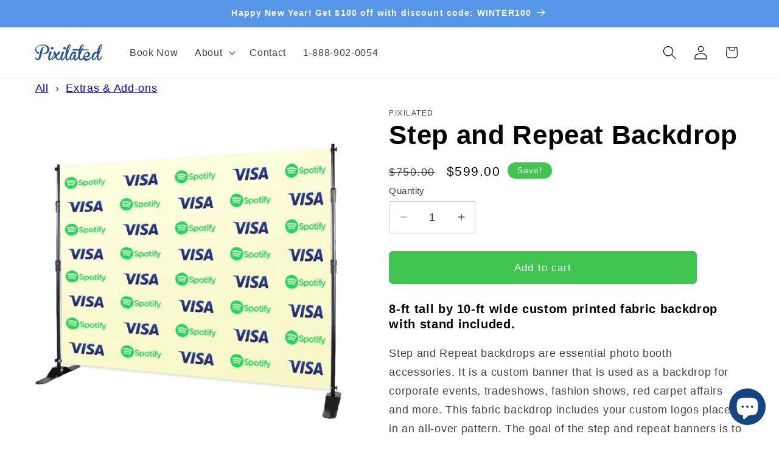

--- FILE ---
content_type: text/html; charset=utf-8
request_url: https://pixilated.com/products/step-and-repeat-backdrop?_pos=1&_sid=21d1b8fb6&_ss=r
body_size: 40470
content:
<!doctype html>
<html class="js" lang="en">
  <head>
    <meta charset="utf-8">
    <meta http-equiv="X-UA-Compatible" content="IE=edge">
    <meta name="viewport" content="width=device-width,initial-scale=1">
    <meta name="theme-color" content="">
    <link rel="canonical" href="https://pixilated.com/products/step-and-repeat-backdrop"><link rel="icon" type="image/png" href="//pixilated.com/cdn/shop/files/32x32_Pixilated_Favicon-01.png?crop=center&height=32&v=1646078122&width=32"><title>
      Custom Printed Photo Backdrop | Step &amp; Repeat Banner
 &ndash; Pixilated</title>

    
      <meta name="description" content="Display your brand or sponsor logos with a custom step &amp; repeat backdrop! Our high-quality custom printed 8&#39;x10&#39; banners create the perfect branded photo op.">
    

    

<meta property="og:site_name" content="Pixilated">
<meta property="og:url" content="https://pixilated.com/products/step-and-repeat-backdrop">
<meta property="og:title" content="Custom Printed Photo Backdrop | Step &amp; Repeat Banner">
<meta property="og:type" content="product">
<meta property="og:description" content="Display your brand or sponsor logos with a custom step &amp; repeat backdrop! Our high-quality custom printed 8&#39;x10&#39; banners create the perfect branded photo op."><meta property="og:image" content="http://pixilated.com/cdn/shop/products/step-and-repeat-backdrop-904612.webp?v=1675806665">
  <meta property="og:image:secure_url" content="https://pixilated.com/cdn/shop/products/step-and-repeat-backdrop-904612.webp?v=1675806665">
  <meta property="og:image:width" content="800">
  <meta property="og:image:height" content="800"><meta property="og:price:amount" content="599.00">
  <meta property="og:price:currency" content="USD"><meta name="twitter:site" content="@pixilated"><meta name="twitter:card" content="summary_large_image">
<meta name="twitter:title" content="Custom Printed Photo Backdrop | Step &amp; Repeat Banner">
<meta name="twitter:description" content="Display your brand or sponsor logos with a custom step &amp; repeat backdrop! Our high-quality custom printed 8&#39;x10&#39; banners create the perfect branded photo op.">


    <script src="//pixilated.com/cdn/shop/t/17/assets/constants.js?v=132983761750457495441765210866" defer="defer"></script>
    <script src="//pixilated.com/cdn/shop/t/17/assets/pubsub.js?v=25310214064522200911765210896" defer="defer"></script>
    <script src="//pixilated.com/cdn/shop/t/17/assets/global.js?v=7301445359237545521765210868" defer="defer"></script>
    <script src="//pixilated.com/cdn/shop/t/17/assets/details-disclosure.js?v=13653116266235556501765210866" defer="defer"></script>
    <script src="//pixilated.com/cdn/shop/t/17/assets/details-modal.js?v=25581673532751508451765210867" defer="defer"></script>
    <script src="//pixilated.com/cdn/shop/t/17/assets/search-form.js?v=133129549252120666541765210899" defer="defer"></script><script src="//pixilated.com/cdn/shop/t/17/assets/animations.js?v=88693664871331136111765210853" defer="defer"></script><script>window.performance && window.performance.mark && window.performance.mark('shopify.content_for_header.start');</script><meta name="facebook-domain-verification" content="z5w0h4j0sj58xm3augkflntlx4c79h">
<meta name="google-site-verification" content="aIMGSAMp6x7CbLPW7nUGi3HjcmQk95zCX2UYpzSPCg4">
<meta id="shopify-digital-wallet" name="shopify-digital-wallet" content="/62888345859/digital_wallets/dialog">
<meta name="shopify-checkout-api-token" content="f85c22f07239bb0d533ce887537e8a52">
<meta id="in-context-paypal-metadata" data-shop-id="62888345859" data-venmo-supported="false" data-environment="production" data-locale="en_US" data-paypal-v4="true" data-currency="USD">
<link rel="alternate" type="application/json+oembed" href="https://pixilated.com/products/step-and-repeat-backdrop.oembed">
<script async="async" src="/checkouts/internal/preloads.js?locale=en-US"></script>
<link rel="preconnect" href="https://shop.app" crossorigin="anonymous">
<script async="async" src="https://shop.app/checkouts/internal/preloads.js?locale=en-US&shop_id=62888345859" crossorigin="anonymous"></script>
<script id="apple-pay-shop-capabilities" type="application/json">{"shopId":62888345859,"countryCode":"US","currencyCode":"USD","merchantCapabilities":["supports3DS"],"merchantId":"gid:\/\/shopify\/Shop\/62888345859","merchantName":"Pixilated","requiredBillingContactFields":["postalAddress","email","phone"],"requiredShippingContactFields":["postalAddress","email","phone"],"shippingType":"shipping","supportedNetworks":["visa","masterCard","amex","discover","elo","jcb"],"total":{"type":"pending","label":"Pixilated","amount":"1.00"},"shopifyPaymentsEnabled":true,"supportsSubscriptions":true}</script>
<script id="shopify-features" type="application/json">{"accessToken":"f85c22f07239bb0d533ce887537e8a52","betas":["rich-media-storefront-analytics"],"domain":"pixilated.com","predictiveSearch":true,"shopId":62888345859,"locale":"en"}</script>
<script>var Shopify = Shopify || {};
Shopify.shop = "my-company-n0660.myshopify.com";
Shopify.locale = "en";
Shopify.currency = {"active":"USD","rate":"1.0"};
Shopify.country = "US";
Shopify.theme = {"name":"Updated copy of Updated copy of Dawn","id":156477423875,"schema_name":"Dawn","schema_version":"15.4.1","theme_store_id":887,"role":"main"};
Shopify.theme.handle = "null";
Shopify.theme.style = {"id":null,"handle":null};
Shopify.cdnHost = "pixilated.com/cdn";
Shopify.routes = Shopify.routes || {};
Shopify.routes.root = "/";</script>
<script type="module">!function(o){(o.Shopify=o.Shopify||{}).modules=!0}(window);</script>
<script>!function(o){function n(){var o=[];function n(){o.push(Array.prototype.slice.apply(arguments))}return n.q=o,n}var t=o.Shopify=o.Shopify||{};t.loadFeatures=n(),t.autoloadFeatures=n()}(window);</script>
<script>
  window.ShopifyPay = window.ShopifyPay || {};
  window.ShopifyPay.apiHost = "shop.app\/pay";
  window.ShopifyPay.redirectState = null;
</script>
<script id="shop-js-analytics" type="application/json">{"pageType":"product"}</script>
<script defer="defer" async type="module" src="//pixilated.com/cdn/shopifycloud/shop-js/modules/v2/client.init-shop-cart-sync_CG-L-Qzi.en.esm.js"></script>
<script defer="defer" async type="module" src="//pixilated.com/cdn/shopifycloud/shop-js/modules/v2/chunk.common_B8yXDTDb.esm.js"></script>
<script type="module">
  await import("//pixilated.com/cdn/shopifycloud/shop-js/modules/v2/client.init-shop-cart-sync_CG-L-Qzi.en.esm.js");
await import("//pixilated.com/cdn/shopifycloud/shop-js/modules/v2/chunk.common_B8yXDTDb.esm.js");

  window.Shopify.SignInWithShop?.initShopCartSync?.({"fedCMEnabled":true,"windoidEnabled":true});

</script>
<script defer="defer" async type="module" src="//pixilated.com/cdn/shopifycloud/shop-js/modules/v2/client.payment-terms_BFsudFhJ.en.esm.js"></script>
<script defer="defer" async type="module" src="//pixilated.com/cdn/shopifycloud/shop-js/modules/v2/chunk.common_B8yXDTDb.esm.js"></script>
<script defer="defer" async type="module" src="//pixilated.com/cdn/shopifycloud/shop-js/modules/v2/chunk.modal_dvVUSHam.esm.js"></script>
<script type="module">
  await import("//pixilated.com/cdn/shopifycloud/shop-js/modules/v2/client.payment-terms_BFsudFhJ.en.esm.js");
await import("//pixilated.com/cdn/shopifycloud/shop-js/modules/v2/chunk.common_B8yXDTDb.esm.js");
await import("//pixilated.com/cdn/shopifycloud/shop-js/modules/v2/chunk.modal_dvVUSHam.esm.js");

  
</script>
<script>
  window.Shopify = window.Shopify || {};
  if (!window.Shopify.featureAssets) window.Shopify.featureAssets = {};
  window.Shopify.featureAssets['shop-js'] = {"shop-cart-sync":["modules/v2/client.shop-cart-sync_C7TtgCZT.en.esm.js","modules/v2/chunk.common_B8yXDTDb.esm.js"],"shop-button":["modules/v2/client.shop-button_aOcg-RjH.en.esm.js","modules/v2/chunk.common_B8yXDTDb.esm.js"],"init-fed-cm":["modules/v2/client.init-fed-cm_DGh7x7ZX.en.esm.js","modules/v2/chunk.common_B8yXDTDb.esm.js"],"init-windoid":["modules/v2/client.init-windoid_C5PxDKWE.en.esm.js","modules/v2/chunk.common_B8yXDTDb.esm.js"],"init-shop-email-lookup-coordinator":["modules/v2/client.init-shop-email-lookup-coordinator_D-37GF_a.en.esm.js","modules/v2/chunk.common_B8yXDTDb.esm.js"],"shop-cash-offers":["modules/v2/client.shop-cash-offers_DkchToOx.en.esm.js","modules/v2/chunk.common_B8yXDTDb.esm.js","modules/v2/chunk.modal_dvVUSHam.esm.js"],"init-shop-cart-sync":["modules/v2/client.init-shop-cart-sync_CG-L-Qzi.en.esm.js","modules/v2/chunk.common_B8yXDTDb.esm.js"],"shop-toast-manager":["modules/v2/client.shop-toast-manager_BmSBWum3.en.esm.js","modules/v2/chunk.common_B8yXDTDb.esm.js"],"pay-button":["modules/v2/client.pay-button_Cw45D1uM.en.esm.js","modules/v2/chunk.common_B8yXDTDb.esm.js"],"avatar":["modules/v2/client.avatar_BTnouDA3.en.esm.js"],"shop-login-button":["modules/v2/client.shop-login-button_DrVPCwAQ.en.esm.js","modules/v2/chunk.common_B8yXDTDb.esm.js","modules/v2/chunk.modal_dvVUSHam.esm.js"],"init-customer-accounts":["modules/v2/client.init-customer-accounts_BNYsaOzg.en.esm.js","modules/v2/client.shop-login-button_DrVPCwAQ.en.esm.js","modules/v2/chunk.common_B8yXDTDb.esm.js","modules/v2/chunk.modal_dvVUSHam.esm.js"],"init-customer-accounts-sign-up":["modules/v2/client.init-customer-accounts-sign-up_pIEGEpjr.en.esm.js","modules/v2/client.shop-login-button_DrVPCwAQ.en.esm.js","modules/v2/chunk.common_B8yXDTDb.esm.js","modules/v2/chunk.modal_dvVUSHam.esm.js"],"init-shop-for-new-customer-accounts":["modules/v2/client.init-shop-for-new-customer-accounts_BIu2e6le.en.esm.js","modules/v2/client.shop-login-button_DrVPCwAQ.en.esm.js","modules/v2/chunk.common_B8yXDTDb.esm.js","modules/v2/chunk.modal_dvVUSHam.esm.js"],"shop-follow-button":["modules/v2/client.shop-follow-button_B6YY9G4U.en.esm.js","modules/v2/chunk.common_B8yXDTDb.esm.js","modules/v2/chunk.modal_dvVUSHam.esm.js"],"lead-capture":["modules/v2/client.lead-capture_o2hOda6W.en.esm.js","modules/v2/chunk.common_B8yXDTDb.esm.js","modules/v2/chunk.modal_dvVUSHam.esm.js"],"checkout-modal":["modules/v2/client.checkout-modal_NoX7b1qq.en.esm.js","modules/v2/chunk.common_B8yXDTDb.esm.js","modules/v2/chunk.modal_dvVUSHam.esm.js"],"shop-login":["modules/v2/client.shop-login_DA8-MZ-E.en.esm.js","modules/v2/chunk.common_B8yXDTDb.esm.js","modules/v2/chunk.modal_dvVUSHam.esm.js"],"payment-terms":["modules/v2/client.payment-terms_BFsudFhJ.en.esm.js","modules/v2/chunk.common_B8yXDTDb.esm.js","modules/v2/chunk.modal_dvVUSHam.esm.js"]};
</script>
<script>(function() {
  var isLoaded = false;
  function asyncLoad() {
    if (isLoaded) return;
    isLoaded = true;
    var urls = ["\/\/cdn.shopify.com\/proxy\/20fa69f1feb6ec3c27d460c3d504d6ab1d1751f8a7392dcc568447aa9728178b\/api.goaffpro.com\/loader.js?shop=my-company-n0660.myshopify.com\u0026sp-cache-control=cHVibGljLCBtYXgtYWdlPTkwMA","https:\/\/id-shop.govx.com\/app\/my-company-n0660.myshopify.com\/govx.js?shop=my-company-n0660.myshopify.com","\/\/shopify.privy.com\/widget.js?shop=my-company-n0660.myshopify.com"];
    for (var i = 0; i < urls.length; i++) {
      var s = document.createElement('script');
      s.type = 'text/javascript';
      s.async = true;
      s.src = urls[i];
      var x = document.getElementsByTagName('script')[0];
      x.parentNode.insertBefore(s, x);
    }
  };
  if(window.attachEvent) {
    window.attachEvent('onload', asyncLoad);
  } else {
    window.addEventListener('load', asyncLoad, false);
  }
})();</script>
<script id="__st">var __st={"a":62888345859,"offset":-18000,"reqid":"b3d51c03-75da-4978-893e-2a1909f207b5-1767862877","pageurl":"pixilated.com\/products\/step-and-repeat-backdrop?_pos=1\u0026_sid=21d1b8fb6\u0026_ss=r","u":"97b1876d1961","p":"product","rtyp":"product","rid":7827287212291};</script>
<script>window.ShopifyPaypalV4VisibilityTracking = true;</script>
<script id="captcha-bootstrap">!function(){'use strict';const t='contact',e='account',n='new_comment',o=[[t,t],['blogs',n],['comments',n],[t,'customer']],c=[[e,'customer_login'],[e,'guest_login'],[e,'recover_customer_password'],[e,'create_customer']],r=t=>t.map((([t,e])=>`form[action*='/${t}']:not([data-nocaptcha='true']) input[name='form_type'][value='${e}']`)).join(','),a=t=>()=>t?[...document.querySelectorAll(t)].map((t=>t.form)):[];function s(){const t=[...o],e=r(t);return a(e)}const i='password',u='form_key',d=['recaptcha-v3-token','g-recaptcha-response','h-captcha-response',i],f=()=>{try{return window.sessionStorage}catch{return}},m='__shopify_v',_=t=>t.elements[u];function p(t,e,n=!1){try{const o=window.sessionStorage,c=JSON.parse(o.getItem(e)),{data:r}=function(t){const{data:e,action:n}=t;return t[m]||n?{data:e,action:n}:{data:t,action:n}}(c);for(const[e,n]of Object.entries(r))t.elements[e]&&(t.elements[e].value=n);n&&o.removeItem(e)}catch(o){console.error('form repopulation failed',{error:o})}}const l='form_type',E='cptcha';function T(t){t.dataset[E]=!0}const w=window,h=w.document,L='Shopify',v='ce_forms',y='captcha';let A=!1;((t,e)=>{const n=(g='f06e6c50-85a8-45c8-87d0-21a2b65856fe',I='https://cdn.shopify.com/shopifycloud/storefront-forms-hcaptcha/ce_storefront_forms_captcha_hcaptcha.v1.5.2.iife.js',D={infoText:'Protected by hCaptcha',privacyText:'Privacy',termsText:'Terms'},(t,e,n)=>{const o=w[L][v],c=o.bindForm;if(c)return c(t,g,e,D).then(n);var r;o.q.push([[t,g,e,D],n]),r=I,A||(h.body.append(Object.assign(h.createElement('script'),{id:'captcha-provider',async:!0,src:r})),A=!0)});var g,I,D;w[L]=w[L]||{},w[L][v]=w[L][v]||{},w[L][v].q=[],w[L][y]=w[L][y]||{},w[L][y].protect=function(t,e){n(t,void 0,e),T(t)},Object.freeze(w[L][y]),function(t,e,n,w,h,L){const[v,y,A,g]=function(t,e,n){const i=e?o:[],u=t?c:[],d=[...i,...u],f=r(d),m=r(i),_=r(d.filter((([t,e])=>n.includes(e))));return[a(f),a(m),a(_),s()]}(w,h,L),I=t=>{const e=t.target;return e instanceof HTMLFormElement?e:e&&e.form},D=t=>v().includes(t);t.addEventListener('submit',(t=>{const e=I(t);if(!e)return;const n=D(e)&&!e.dataset.hcaptchaBound&&!e.dataset.recaptchaBound,o=_(e),c=g().includes(e)&&(!o||!o.value);(n||c)&&t.preventDefault(),c&&!n&&(function(t){try{if(!f())return;!function(t){const e=f();if(!e)return;const n=_(t);if(!n)return;const o=n.value;o&&e.removeItem(o)}(t);const e=Array.from(Array(32),(()=>Math.random().toString(36)[2])).join('');!function(t,e){_(t)||t.append(Object.assign(document.createElement('input'),{type:'hidden',name:u})),t.elements[u].value=e}(t,e),function(t,e){const n=f();if(!n)return;const o=[...t.querySelectorAll(`input[type='${i}']`)].map((({name:t})=>t)),c=[...d,...o],r={};for(const[a,s]of new FormData(t).entries())c.includes(a)||(r[a]=s);n.setItem(e,JSON.stringify({[m]:1,action:t.action,data:r}))}(t,e)}catch(e){console.error('failed to persist form',e)}}(e),e.submit())}));const S=(t,e)=>{t&&!t.dataset[E]&&(n(t,e.some((e=>e===t))),T(t))};for(const o of['focusin','change'])t.addEventListener(o,(t=>{const e=I(t);D(e)&&S(e,y())}));const B=e.get('form_key'),M=e.get(l),P=B&&M;t.addEventListener('DOMContentLoaded',(()=>{const t=y();if(P)for(const e of t)e.elements[l].value===M&&p(e,B);[...new Set([...A(),...v().filter((t=>'true'===t.dataset.shopifyCaptcha))])].forEach((e=>S(e,t)))}))}(h,new URLSearchParams(w.location.search),n,t,e,['guest_login'])})(!0,!0)}();</script>
<script integrity="sha256-4kQ18oKyAcykRKYeNunJcIwy7WH5gtpwJnB7kiuLZ1E=" data-source-attribution="shopify.loadfeatures" defer="defer" src="//pixilated.com/cdn/shopifycloud/storefront/assets/storefront/load_feature-a0a9edcb.js" crossorigin="anonymous"></script>
<script crossorigin="anonymous" defer="defer" src="//pixilated.com/cdn/shopifycloud/storefront/assets/shopify_pay/storefront-65b4c6d7.js?v=20250812"></script>
<script data-source-attribution="shopify.dynamic_checkout.dynamic.init">var Shopify=Shopify||{};Shopify.PaymentButton=Shopify.PaymentButton||{isStorefrontPortableWallets:!0,init:function(){window.Shopify.PaymentButton.init=function(){};var t=document.createElement("script");t.src="https://pixilated.com/cdn/shopifycloud/portable-wallets/latest/portable-wallets.en.js",t.type="module",document.head.appendChild(t)}};
</script>
<script data-source-attribution="shopify.dynamic_checkout.buyer_consent">
  function portableWalletsHideBuyerConsent(e){var t=document.getElementById("shopify-buyer-consent"),n=document.getElementById("shopify-subscription-policy-button");t&&n&&(t.classList.add("hidden"),t.setAttribute("aria-hidden","true"),n.removeEventListener("click",e))}function portableWalletsShowBuyerConsent(e){var t=document.getElementById("shopify-buyer-consent"),n=document.getElementById("shopify-subscription-policy-button");t&&n&&(t.classList.remove("hidden"),t.removeAttribute("aria-hidden"),n.addEventListener("click",e))}window.Shopify?.PaymentButton&&(window.Shopify.PaymentButton.hideBuyerConsent=portableWalletsHideBuyerConsent,window.Shopify.PaymentButton.showBuyerConsent=portableWalletsShowBuyerConsent);
</script>
<script data-source-attribution="shopify.dynamic_checkout.cart.bootstrap">document.addEventListener("DOMContentLoaded",(function(){function t(){return document.querySelector("shopify-accelerated-checkout-cart, shopify-accelerated-checkout")}if(t())Shopify.PaymentButton.init();else{new MutationObserver((function(e,n){t()&&(Shopify.PaymentButton.init(),n.disconnect())})).observe(document.body,{childList:!0,subtree:!0})}}));
</script>
<link id="shopify-accelerated-checkout-styles" rel="stylesheet" media="screen" href="https://pixilated.com/cdn/shopifycloud/portable-wallets/latest/accelerated-checkout-backwards-compat.css" crossorigin="anonymous">
<style id="shopify-accelerated-checkout-cart">
        #shopify-buyer-consent {
  margin-top: 1em;
  display: inline-block;
  width: 100%;
}

#shopify-buyer-consent.hidden {
  display: none;
}

#shopify-subscription-policy-button {
  background: none;
  border: none;
  padding: 0;
  text-decoration: underline;
  font-size: inherit;
  cursor: pointer;
}

#shopify-subscription-policy-button::before {
  box-shadow: none;
}

      </style>
<script id="sections-script" data-sections="header" defer="defer" src="//pixilated.com/cdn/shop/t/17/compiled_assets/scripts.js?6342"></script>
<script>window.performance && window.performance.mark && window.performance.mark('shopify.content_for_header.end');</script>


    <style data-shopify>
      
      
      
      
      

      
        :root,
        .color-background-1 {
          --color-background: 255,255,255;
        
          --gradient-background: #ffffff;
        

        

        --color-foreground: 0,0,0;
        --color-background-contrast: 191,191,191;
        --color-shadow: 0,0,0;
        --color-button: 64,197,80;
        --color-button-text: 255,255,255;
        --color-secondary-button: 255,255,255;
        --color-secondary-button-text: 31,82,148;
        --color-link: 31,82,148;
        --color-badge-foreground: 0,0,0;
        --color-badge-background: 255,255,255;
        --color-badge-border: 0,0,0;
        --payment-terms-background-color: rgb(255 255 255);
      }
      
        
        .color-background-2 {
          --color-background: 244,244,255;
        
          --gradient-background: #f4f4ff;
        

        

        --color-foreground: 0,0,0;
        --color-background-contrast: 116,116,255;
        --color-shadow: 0,0,0;
        --color-button: 0,0,0;
        --color-button-text: 247,247,247;
        --color-secondary-button: 244,244,255;
        --color-secondary-button-text: 0,0,0;
        --color-link: 0,0,0;
        --color-badge-foreground: 0,0,0;
        --color-badge-background: 244,244,255;
        --color-badge-border: 0,0,0;
        --payment-terms-background-color: rgb(244 244 255);
      }
      
        
        .color-inverse {
          --color-background: 0,0,0;
        
          --gradient-background: #000000;
        

        

        --color-foreground: 255,255,255;
        --color-background-contrast: 128,128,128;
        --color-shadow: 0,0,0;
        --color-button: 255,255,255;
        --color-button-text: 0,0,0;
        --color-secondary-button: 0,0,0;
        --color-secondary-button-text: 255,255,255;
        --color-link: 255,255,255;
        --color-badge-foreground: 255,255,255;
        --color-badge-background: 0,0,0;
        --color-badge-border: 255,255,255;
        --payment-terms-background-color: rgb(0 0 0);
      }
      
        
        .color-accent-1 {
          --color-background: 31,82,148;
        
          --gradient-background: #1f5294;
        

        

        --color-foreground: 255,255,255;
        --color-background-contrast: 9,24,43;
        --color-shadow: 0,0,0;
        --color-button: 64,197,80;
        --color-button-text: 255,255,255;
        --color-secondary-button: 31,82,148;
        --color-secondary-button-text: 255,255,255;
        --color-link: 255,255,255;
        --color-badge-foreground: 255,255,255;
        --color-badge-background: 31,82,148;
        --color-badge-border: 255,255,255;
        --payment-terms-background-color: rgb(31 82 148);
      }
      
        
        .color-accent-2 {
          --color-background: 87,149,233;
        
          --gradient-background: #5795e9;
        

        

        --color-foreground: 255,255,255;
        --color-background-contrast: 22,85,170;
        --color-shadow: 0,0,0;
        --color-button: 255,255,255;
        --color-button-text: 67,130,215;
        --color-secondary-button: 87,149,233;
        --color-secondary-button-text: 255,255,255;
        --color-link: 255,255,255;
        --color-badge-foreground: 255,255,255;
        --color-badge-background: 87,149,233;
        --color-badge-border: 255,255,255;
        --payment-terms-background-color: rgb(87 149 233);
      }
      
        
        .color-scheme-35a7c20f-f25e-4ea5-b210-48de683045e7 {
          --color-background: 64,197,80;
        
          --gradient-background: #40c550;
        

        

        --color-foreground: 255,255,255;
        --color-background-contrast: 31,102,40;
        --color-shadow: 0,0,0;
        --color-button: 31,82,148;
        --color-button-text: 255,255,255;
        --color-secondary-button: 64,197,80;
        --color-secondary-button-text: 0,0,0;
        --color-link: 0,0,0;
        --color-badge-foreground: 255,255,255;
        --color-badge-background: 64,197,80;
        --color-badge-border: 255,255,255;
        --payment-terms-background-color: rgb(64 197 80);
      }
      
        
        .color-scheme-7fd040ea-c8b0-4323-92ee-06454dddee19 {
          --color-background: 251,231,18;
        
          --gradient-background: #fbe712;
        

        

        --color-foreground: 0,0,0;
        --color-background-contrast: 139,127,2;
        --color-shadow: 0,0,0;
        --color-button: 0,0,0;
        --color-button-text: 255,255,255;
        --color-secondary-button: 251,231,18;
        --color-secondary-button-text: 0,0,0;
        --color-link: 0,0,0;
        --color-badge-foreground: 0,0,0;
        --color-badge-background: 251,231,18;
        --color-badge-border: 0,0,0;
        --payment-terms-background-color: rgb(251 231 18);
      }
      
        
        .color-scheme-5efd8e9c-6d37-4d9b-9a72-6dedbb4ef290 {
          --color-background: 0,0,255;
        
          --gradient-background: #0000ff;
        

        

        --color-foreground: 255,255,255;
        --color-background-contrast: 26,26,255;
        --color-shadow: 0,0,0;
        --color-button: 255,0,0;
        --color-button-text: 255,255,255;
        --color-secondary-button: 0,0,255;
        --color-secondary-button-text: 255,255,255;
        --color-link: 255,255,255;
        --color-badge-foreground: 255,255,255;
        --color-badge-background: 0,0,255;
        --color-badge-border: 255,255,255;
        --payment-terms-background-color: rgb(0 0 255);
      }
      
        
        .color-scheme-ee8105f3-f8b5-48bf-9261-a533453b2c91 {
          --color-background: 255,0,0;
        
          --gradient-background: #ff0000;
        

        

        --color-foreground: 255,255,255;
        --color-background-contrast: 128,0,0;
        --color-shadow: 0,0,0;
        --color-button: 31,82,148;
        --color-button-text: 255,255,255;
        --color-secondary-button: 255,0,0;
        --color-secondary-button-text: 31,82,148;
        --color-link: 31,82,148;
        --color-badge-foreground: 255,255,255;
        --color-badge-background: 255,0,0;
        --color-badge-border: 255,255,255;
        --payment-terms-background-color: rgb(255 0 0);
      }
      
        
        .color-scheme-6baa13de-17c4-4547-9777-acb3624ec75b {
          --color-background: 148,150,194;
        
          --gradient-background: #9496c2;
        

        

        --color-foreground: 255,255,255;
        --color-background-contrast: 78,80,137;
        --color-shadow: 0,0,0;
        --color-button: 255,255,255;
        --color-button-text: 148,150,194;
        --color-secondary-button: 148,150,194;
        --color-secondary-button-text: 255,255,255;
        --color-link: 255,255,255;
        --color-badge-foreground: 255,255,255;
        --color-badge-background: 148,150,194;
        --color-badge-border: 255,255,255;
        --payment-terms-background-color: rgb(148 150 194);
      }
      

      body, .color-background-1, .color-background-2, .color-inverse, .color-accent-1, .color-accent-2, .color-scheme-35a7c20f-f25e-4ea5-b210-48de683045e7, .color-scheme-7fd040ea-c8b0-4323-92ee-06454dddee19, .color-scheme-5efd8e9c-6d37-4d9b-9a72-6dedbb4ef290, .color-scheme-ee8105f3-f8b5-48bf-9261-a533453b2c91, .color-scheme-6baa13de-17c4-4547-9777-acb3624ec75b {
        color: rgba(var(--color-foreground), 0.75);
        background-color: rgb(var(--color-background));
      }

      :root {
        --font-body-family: "system_ui", -apple-system, 'Segoe UI', Roboto, 'Helvetica Neue', 'Noto Sans', 'Liberation Sans', Arial, sans-serif, 'Apple Color Emoji', 'Segoe UI Emoji', 'Segoe UI Symbol', 'Noto Color Emoji';
        --font-body-style: normal;
        --font-body-weight: 400;
        --font-body-weight-bold: 700;

        --font-heading-family: Helvetica, Arial, sans-serif;
        --font-heading-style: normal;
        --font-heading-weight: 700;

        --font-body-scale: 1.15;
        --font-heading-scale: 0.9565217391304348;

        --media-padding: px;
        --media-border-opacity: 0.0;
        --media-border-width: 0px;
        --media-radius: 0px;
        --media-shadow-opacity: 0.0;
        --media-shadow-horizontal-offset: 0px;
        --media-shadow-vertical-offset: 0px;
        --media-shadow-blur-radius: 0px;
        --media-shadow-visible: 0;

        --page-width: 120rem;
        --page-width-margin: 0rem;

        --product-card-image-padding: 0.0rem;
        --product-card-corner-radius: 0.0rem;
        --product-card-text-alignment: left;
        --product-card-border-width: 0.0rem;
        --product-card-border-opacity: 0.0;
        --product-card-shadow-opacity: 0.1;
        --product-card-shadow-visible: 1;
        --product-card-shadow-horizontal-offset: 0.0rem;
        --product-card-shadow-vertical-offset: 0.0rem;
        --product-card-shadow-blur-radius: 0.0rem;

        --collection-card-image-padding: 0.0rem;
        --collection-card-corner-radius: 0.0rem;
        --collection-card-text-alignment: left;
        --collection-card-border-width: 0.0rem;
        --collection-card-border-opacity: 0.0;
        --collection-card-shadow-opacity: 0.1;
        --collection-card-shadow-visible: 1;
        --collection-card-shadow-horizontal-offset: 0.0rem;
        --collection-card-shadow-vertical-offset: 0.0rem;
        --collection-card-shadow-blur-radius: 0.0rem;

        --blog-card-image-padding: 0.0rem;
        --blog-card-corner-radius: 0.0rem;
        --blog-card-text-alignment: left;
        --blog-card-border-width: 0.0rem;
        --blog-card-border-opacity: 0.0;
        --blog-card-shadow-opacity: 0.1;
        --blog-card-shadow-visible: 1;
        --blog-card-shadow-horizontal-offset: 0.0rem;
        --blog-card-shadow-vertical-offset: 0.0rem;
        --blog-card-shadow-blur-radius: 0.0rem;

        --badge-corner-radius: 4.0rem;

        --popup-border-width: 2px;
        --popup-border-opacity: 0.1;
        --popup-corner-radius: 4px;
        --popup-shadow-opacity: 0.1;
        --popup-shadow-horizontal-offset: 0px;
        --popup-shadow-vertical-offset: 0px;
        --popup-shadow-blur-radius: 5px;

        --drawer-border-width: 1px;
        --drawer-border-opacity: 0.1;
        --drawer-shadow-opacity: 0.0;
        --drawer-shadow-horizontal-offset: 0px;
        --drawer-shadow-vertical-offset: 0px;
        --drawer-shadow-blur-radius: 0px;

        --spacing-sections-desktop: 0px;
        --spacing-sections-mobile: 0px;

        --grid-desktop-vertical-spacing: 20px;
        --grid-desktop-horizontal-spacing: 20px;
        --grid-mobile-vertical-spacing: 10px;
        --grid-mobile-horizontal-spacing: 10px;

        --text-boxes-border-opacity: 0.0;
        --text-boxes-border-width: 0px;
        --text-boxes-radius: 0px;
        --text-boxes-shadow-opacity: 0.0;
        --text-boxes-shadow-visible: 0;
        --text-boxes-shadow-horizontal-offset: 0px;
        --text-boxes-shadow-vertical-offset: 0px;
        --text-boxes-shadow-blur-radius: 0px;

        --buttons-radius: 6px;
        --buttons-radius-outset: 7px;
        --buttons-border-width: 1px;
        --buttons-border-opacity: 1.0;
        --buttons-shadow-opacity: 0.25;
        --buttons-shadow-visible: 1;
        --buttons-shadow-horizontal-offset: 0px;
        --buttons-shadow-vertical-offset: 0px;
        --buttons-shadow-blur-radius: 0px;
        --buttons-border-offset: 0.3px;

        --inputs-radius: 2px;
        --inputs-border-width: 1px;
        --inputs-border-opacity: 0.2;
        --inputs-shadow-opacity: 0.0;
        --inputs-shadow-horizontal-offset: 0px;
        --inputs-margin-offset: 0px;
        --inputs-shadow-vertical-offset: 0px;
        --inputs-shadow-blur-radius: 0px;
        --inputs-radius-outset: 3px;

        --variant-pills-radius: 20px;
        --variant-pills-border-width: 1px;
        --variant-pills-border-opacity: 0.3;
        --variant-pills-shadow-opacity: 0.0;
        --variant-pills-shadow-horizontal-offset: 0px;
        --variant-pills-shadow-vertical-offset: 0px;
        --variant-pills-shadow-blur-radius: 0px;
      }

      *,
      *::before,
      *::after {
        box-sizing: inherit;
      }

      html {
        box-sizing: border-box;
        font-size: calc(var(--font-body-scale) * 62.5%);
        height: 100%;
      }

      body {
        display: grid;
        grid-template-rows: auto auto 1fr auto;
        grid-template-columns: 100%;
        min-height: 100%;
        margin: 0;
        font-size: 1.5rem;
        letter-spacing: 0.06rem;
        line-height: calc(1 + 0.8 / var(--font-body-scale));
        font-family: var(--font-body-family);
        font-style: var(--font-body-style);
        font-weight: var(--font-body-weight);
      }

      @media screen and (min-width: 750px) {
        body {
          font-size: 1.6rem;
        }
      }
    </style>

    <link href="//pixilated.com/cdn/shop/t/17/assets/base.css?v=109059278914899696771766779447" rel="stylesheet" type="text/css" media="all" />
    <link rel="stylesheet" href="//pixilated.com/cdn/shop/t/17/assets/component-cart-items.css?v=13033300910818915211765210856" media="print" onload="this.media='all'"><link href="//pixilated.com/cdn/shop/t/17/assets/component-cart-drawer.css?v=39223250576183958541765210855" rel="stylesheet" type="text/css" media="all" />
      <link href="//pixilated.com/cdn/shop/t/17/assets/component-cart.css?v=164708765130180853531765210856" rel="stylesheet" type="text/css" media="all" />
      <link href="//pixilated.com/cdn/shop/t/17/assets/component-totals.css?v=15906652033866631521765210865" rel="stylesheet" type="text/css" media="all" />
      <link href="//pixilated.com/cdn/shop/t/17/assets/component-price.css?v=47596247576480123001765210862" rel="stylesheet" type="text/css" media="all" />
      <link href="//pixilated.com/cdn/shop/t/17/assets/component-discounts.css?v=152760482443307489271765210857" rel="stylesheet" type="text/css" media="all" />
<link
        rel="stylesheet"
        href="//pixilated.com/cdn/shop/t/17/assets/component-predictive-search.css?v=118923337488134913561765210861"
        media="print"
        onload="this.media='all'"
      ><script>
      if (Shopify.designMode) {
        document.documentElement.classList.add('shopify-design-mode');
      }
    </script>
  <!-- BEGIN app block: shopify://apps/privy-pop-ups-email-sms/blocks/privy-convert-production/1d8599fa-4edf-4071-bda6-4d5d6d82de9c --><script src="https://shopify.privy.com/widget.js?shop=my-company-n0660.myshopify.com"></script>

<!-- END app block --><!-- BEGIN app block: shopify://apps/frequently-bought/blocks/app-embed-block/b1a8cbea-c844-4842-9529-7c62dbab1b1f --><script>
    window.codeblackbelt = window.codeblackbelt || {};
    window.codeblackbelt.shop = window.codeblackbelt.shop || 'my-company-n0660.myshopify.com';
    
        window.codeblackbelt.productId = 7827287212291;</script><script src="//cdn.codeblackbelt.com/widgets/frequently-bought-together/main.min.js?version=2026010804-0500" async></script>
 <!-- END app block --><!-- BEGIN app block: shopify://apps/tinyseo/blocks/product-json-ld-embed/0605268f-f7c4-4e95-b560-e43df7d59ae4 --><script type="application/ld+json" id="tinyimg-product-json-ld">{
  "@context": "https://schema.org/",
  "@type": "Product",
  "@id": "https://pixilated.com/products/step-and-repeat-backdrop",

  "category": "Advertising \u0026 Marketing",
  

  
  
  

  

  "weight": {
  "@type": "QuantitativeValue",
  "value": "20.0",
  "unitCode": "LBR"
  },"offers" : [
  {
  "@type" : "Offer" ,
  "mpn": 43200095781123,

  "sku": "SR0111121",
  
  "priceCurrency" : "USD" ,
  "price": "599.0",
  "priceValidUntil": "2026-04-08",
  
  "availability" : "http://schema.org/InStock",
  
  "itemCondition": "http://schema.org/NewCondition",
  

  "url" : "https://pixilated.com/products/step-and-repeat-backdrop?variant=43200095781123",
  

  
  
  
  
  "seller" : {
  "@type" : "Organization",
  "name" : "Pixilated"
  }
  }
  ],
  "name": "Step and Repeat Backdrop","image": "https://pixilated.com/cdn/shop/products/step-and-repeat-backdrop-904612.webp?v=1675806665",








  
  
  
  




  
  
  
  
  
  


  
  
  
  
"description": " 8-ft tall by 10-ft wide custom printed fabric backdrop with stand included. Step and Repeat backdrops are essential photo booth accessories. It is a custom banner that is used as a backdrop for corporate events, tradeshows, fashion shows, red carpet affairs and more. This fabric backdrop includes your custom logos placed in an all-over pattern. The goal of the step and repeat banners is to provide maximum exposure. Features:    High-quality full color print   Durable, wrinkle-free material   10 feet wide by 8 feet tall   Up to 4 logos   Lightweight, sturdy frame   Benefits:    Personalize with logos and event branding   Showcase brand and\/or sponsors on the big day   Professional look with eye catching results   Easy set up for any occasion, no tools required  No glare, perfect for photos ",
  "manufacturer": "Pixilated",
  "material": "",
  "url": "https://pixilated.com/products/step-and-repeat-backdrop",
    
  "additionalProperty":
  [
  
    
    
    ],
    
    "brand": {
      "@type": "Brand",
      "name": "Pixilated"
    }
 }
</script>
<!-- END app block --><!-- BEGIN app block: shopify://apps/klaviyo-email-marketing-sms/blocks/klaviyo-onsite-embed/2632fe16-c075-4321-a88b-50b567f42507 -->












  <script async src="https://static.klaviyo.com/onsite/js/UV7bTU/klaviyo.js?company_id=UV7bTU"></script>
  <script>!function(){if(!window.klaviyo){window._klOnsite=window._klOnsite||[];try{window.klaviyo=new Proxy({},{get:function(n,i){return"push"===i?function(){var n;(n=window._klOnsite).push.apply(n,arguments)}:function(){for(var n=arguments.length,o=new Array(n),w=0;w<n;w++)o[w]=arguments[w];var t="function"==typeof o[o.length-1]?o.pop():void 0,e=new Promise((function(n){window._klOnsite.push([i].concat(o,[function(i){t&&t(i),n(i)}]))}));return e}}})}catch(n){window.klaviyo=window.klaviyo||[],window.klaviyo.push=function(){var n;(n=window._klOnsite).push.apply(n,arguments)}}}}();</script>

  
    <script id="viewed_product">
      if (item == null) {
        var _learnq = _learnq || [];

        var MetafieldReviews = null
        var MetafieldYotpoRating = null
        var MetafieldYotpoCount = null
        var MetafieldLooxRating = null
        var MetafieldLooxCount = null
        var okendoProduct = null
        var okendoProductReviewCount = null
        var okendoProductReviewAverageValue = null
        try {
          // The following fields are used for Customer Hub recently viewed in order to add reviews.
          // This information is not part of __kla_viewed. Instead, it is part of __kla_viewed_reviewed_items
          MetafieldReviews = {};
          MetafieldYotpoRating = null
          MetafieldYotpoCount = null
          MetafieldLooxRating = null
          MetafieldLooxCount = null

          okendoProduct = null
          // If the okendo metafield is not legacy, it will error, which then requires the new json formatted data
          if (okendoProduct && 'error' in okendoProduct) {
            okendoProduct = null
          }
          okendoProductReviewCount = okendoProduct ? okendoProduct.reviewCount : null
          okendoProductReviewAverageValue = okendoProduct ? okendoProduct.reviewAverageValue : null
        } catch (error) {
          console.error('Error in Klaviyo onsite reviews tracking:', error);
        }

        var item = {
          Name: "Step and Repeat Backdrop",
          ProductID: 7827287212291,
          Categories: ["All Pixilated Products \u0026 Services","Backdrops","Extras \u0026 Add-ons"],
          ImageURL: "https://pixilated.com/cdn/shop/products/step-and-repeat-backdrop-904612_grande.webp?v=1675806665",
          URL: "https://pixilated.com/products/step-and-repeat-backdrop",
          Brand: "Pixilated",
          Price: "$599.00",
          Value: "599.00",
          CompareAtPrice: "$750.00"
        };
        _learnq.push(['track', 'Viewed Product', item]);
        _learnq.push(['trackViewedItem', {
          Title: item.Name,
          ItemId: item.ProductID,
          Categories: item.Categories,
          ImageUrl: item.ImageURL,
          Url: item.URL,
          Metadata: {
            Brand: item.Brand,
            Price: item.Price,
            Value: item.Value,
            CompareAtPrice: item.CompareAtPrice
          },
          metafields:{
            reviews: MetafieldReviews,
            yotpo:{
              rating: MetafieldYotpoRating,
              count: MetafieldYotpoCount,
            },
            loox:{
              rating: MetafieldLooxRating,
              count: MetafieldLooxCount,
            },
            okendo: {
              rating: okendoProductReviewAverageValue,
              count: okendoProductReviewCount,
            }
          }
        }]);
      }
    </script>
  




  <script>
    window.klaviyoReviewsProductDesignMode = false
  </script>







<!-- END app block --><script src="https://cdn.shopify.com/extensions/7bc9bb47-adfa-4267-963e-cadee5096caf/inbox-1252/assets/inbox-chat-loader.js" type="text/javascript" defer="defer"></script>
<script src="https://cdn.shopify.com/extensions/019b92ca-778a-7ade-b917-7c6d8dd57de0/buunto-root-218/assets/buunto-date-picker.js" type="text/javascript" defer="defer"></script>
<link href="https://monorail-edge.shopifysvc.com" rel="dns-prefetch">
<script>(function(){if ("sendBeacon" in navigator && "performance" in window) {try {var session_token_from_headers = performance.getEntriesByType('navigation')[0].serverTiming.find(x => x.name == '_s').description;} catch {var session_token_from_headers = undefined;}var session_cookie_matches = document.cookie.match(/_shopify_s=([^;]*)/);var session_token_from_cookie = session_cookie_matches && session_cookie_matches.length === 2 ? session_cookie_matches[1] : "";var session_token = session_token_from_headers || session_token_from_cookie || "";function handle_abandonment_event(e) {var entries = performance.getEntries().filter(function(entry) {return /monorail-edge.shopifysvc.com/.test(entry.name);});if (!window.abandonment_tracked && entries.length === 0) {window.abandonment_tracked = true;var currentMs = Date.now();var navigation_start = performance.timing.navigationStart;var payload = {shop_id: 62888345859,url: window.location.href,navigation_start,duration: currentMs - navigation_start,session_token,page_type: "product"};window.navigator.sendBeacon("https://monorail-edge.shopifysvc.com/v1/produce", JSON.stringify({schema_id: "online_store_buyer_site_abandonment/1.1",payload: payload,metadata: {event_created_at_ms: currentMs,event_sent_at_ms: currentMs}}));}}window.addEventListener('pagehide', handle_abandonment_event);}}());</script>
<script id="web-pixels-manager-setup">(function e(e,d,r,n,o){if(void 0===o&&(o={}),!Boolean(null===(a=null===(i=window.Shopify)||void 0===i?void 0:i.analytics)||void 0===a?void 0:a.replayQueue)){var i,a;window.Shopify=window.Shopify||{};var t=window.Shopify;t.analytics=t.analytics||{};var s=t.analytics;s.replayQueue=[],s.publish=function(e,d,r){return s.replayQueue.push([e,d,r]),!0};try{self.performance.mark("wpm:start")}catch(e){}var l=function(){var e={modern:/Edge?\/(1{2}[4-9]|1[2-9]\d|[2-9]\d{2}|\d{4,})\.\d+(\.\d+|)|Firefox\/(1{2}[4-9]|1[2-9]\d|[2-9]\d{2}|\d{4,})\.\d+(\.\d+|)|Chrom(ium|e)\/(9{2}|\d{3,})\.\d+(\.\d+|)|(Maci|X1{2}).+ Version\/(15\.\d+|(1[6-9]|[2-9]\d|\d{3,})\.\d+)([,.]\d+|)( \(\w+\)|)( Mobile\/\w+|) Safari\/|Chrome.+OPR\/(9{2}|\d{3,})\.\d+\.\d+|(CPU[ +]OS|iPhone[ +]OS|CPU[ +]iPhone|CPU IPhone OS|CPU iPad OS)[ +]+(15[._]\d+|(1[6-9]|[2-9]\d|\d{3,})[._]\d+)([._]\d+|)|Android:?[ /-](13[3-9]|1[4-9]\d|[2-9]\d{2}|\d{4,})(\.\d+|)(\.\d+|)|Android.+Firefox\/(13[5-9]|1[4-9]\d|[2-9]\d{2}|\d{4,})\.\d+(\.\d+|)|Android.+Chrom(ium|e)\/(13[3-9]|1[4-9]\d|[2-9]\d{2}|\d{4,})\.\d+(\.\d+|)|SamsungBrowser\/([2-9]\d|\d{3,})\.\d+/,legacy:/Edge?\/(1[6-9]|[2-9]\d|\d{3,})\.\d+(\.\d+|)|Firefox\/(5[4-9]|[6-9]\d|\d{3,})\.\d+(\.\d+|)|Chrom(ium|e)\/(5[1-9]|[6-9]\d|\d{3,})\.\d+(\.\d+|)([\d.]+$|.*Safari\/(?![\d.]+ Edge\/[\d.]+$))|(Maci|X1{2}).+ Version\/(10\.\d+|(1[1-9]|[2-9]\d|\d{3,})\.\d+)([,.]\d+|)( \(\w+\)|)( Mobile\/\w+|) Safari\/|Chrome.+OPR\/(3[89]|[4-9]\d|\d{3,})\.\d+\.\d+|(CPU[ +]OS|iPhone[ +]OS|CPU[ +]iPhone|CPU IPhone OS|CPU iPad OS)[ +]+(10[._]\d+|(1[1-9]|[2-9]\d|\d{3,})[._]\d+)([._]\d+|)|Android:?[ /-](13[3-9]|1[4-9]\d|[2-9]\d{2}|\d{4,})(\.\d+|)(\.\d+|)|Mobile Safari.+OPR\/([89]\d|\d{3,})\.\d+\.\d+|Android.+Firefox\/(13[5-9]|1[4-9]\d|[2-9]\d{2}|\d{4,})\.\d+(\.\d+|)|Android.+Chrom(ium|e)\/(13[3-9]|1[4-9]\d|[2-9]\d{2}|\d{4,})\.\d+(\.\d+|)|Android.+(UC? ?Browser|UCWEB|U3)[ /]?(15\.([5-9]|\d{2,})|(1[6-9]|[2-9]\d|\d{3,})\.\d+)\.\d+|SamsungBrowser\/(5\.\d+|([6-9]|\d{2,})\.\d+)|Android.+MQ{2}Browser\/(14(\.(9|\d{2,})|)|(1[5-9]|[2-9]\d|\d{3,})(\.\d+|))(\.\d+|)|K[Aa][Ii]OS\/(3\.\d+|([4-9]|\d{2,})\.\d+)(\.\d+|)/},d=e.modern,r=e.legacy,n=navigator.userAgent;return n.match(d)?"modern":n.match(r)?"legacy":"unknown"}(),u="modern"===l?"modern":"legacy",c=(null!=n?n:{modern:"",legacy:""})[u],f=function(e){return[e.baseUrl,"/wpm","/b",e.hashVersion,"modern"===e.buildTarget?"m":"l",".js"].join("")}({baseUrl:d,hashVersion:r,buildTarget:u}),m=function(e){var d=e.version,r=e.bundleTarget,n=e.surface,o=e.pageUrl,i=e.monorailEndpoint;return{emit:function(e){var a=e.status,t=e.errorMsg,s=(new Date).getTime(),l=JSON.stringify({metadata:{event_sent_at_ms:s},events:[{schema_id:"web_pixels_manager_load/3.1",payload:{version:d,bundle_target:r,page_url:o,status:a,surface:n,error_msg:t},metadata:{event_created_at_ms:s}}]});if(!i)return console&&console.warn&&console.warn("[Web Pixels Manager] No Monorail endpoint provided, skipping logging."),!1;try{return self.navigator.sendBeacon.bind(self.navigator)(i,l)}catch(e){}var u=new XMLHttpRequest;try{return u.open("POST",i,!0),u.setRequestHeader("Content-Type","text/plain"),u.send(l),!0}catch(e){return console&&console.warn&&console.warn("[Web Pixels Manager] Got an unhandled error while logging to Monorail."),!1}}}}({version:r,bundleTarget:l,surface:e.surface,pageUrl:self.location.href,monorailEndpoint:e.monorailEndpoint});try{o.browserTarget=l,function(e){var d=e.src,r=e.async,n=void 0===r||r,o=e.onload,i=e.onerror,a=e.sri,t=e.scriptDataAttributes,s=void 0===t?{}:t,l=document.createElement("script"),u=document.querySelector("head"),c=document.querySelector("body");if(l.async=n,l.src=d,a&&(l.integrity=a,l.crossOrigin="anonymous"),s)for(var f in s)if(Object.prototype.hasOwnProperty.call(s,f))try{l.dataset[f]=s[f]}catch(e){}if(o&&l.addEventListener("load",o),i&&l.addEventListener("error",i),u)u.appendChild(l);else{if(!c)throw new Error("Did not find a head or body element to append the script");c.appendChild(l)}}({src:f,async:!0,onload:function(){if(!function(){var e,d;return Boolean(null===(d=null===(e=window.Shopify)||void 0===e?void 0:e.analytics)||void 0===d?void 0:d.initialized)}()){var d=window.webPixelsManager.init(e)||void 0;if(d){var r=window.Shopify.analytics;r.replayQueue.forEach((function(e){var r=e[0],n=e[1],o=e[2];d.publishCustomEvent(r,n,o)})),r.replayQueue=[],r.publish=d.publishCustomEvent,r.visitor=d.visitor,r.initialized=!0}}},onerror:function(){return m.emit({status:"failed",errorMsg:"".concat(f," has failed to load")})},sri:function(e){var d=/^sha384-[A-Za-z0-9+/=]+$/;return"string"==typeof e&&d.test(e)}(c)?c:"",scriptDataAttributes:o}),m.emit({status:"loading"})}catch(e){m.emit({status:"failed",errorMsg:(null==e?void 0:e.message)||"Unknown error"})}}})({shopId: 62888345859,storefrontBaseUrl: "https://pixilated.com",extensionsBaseUrl: "https://extensions.shopifycdn.com/cdn/shopifycloud/web-pixels-manager",monorailEndpoint: "https://monorail-edge.shopifysvc.com/unstable/produce_batch",surface: "storefront-renderer",enabledBetaFlags: ["2dca8a86","a0d5f9d2"],webPixelsConfigList: [{"id":"1620410627","configuration":"{\"accountID\":\"UV7bTU\",\"webPixelConfig\":\"eyJlbmFibGVBZGRlZFRvQ2FydEV2ZW50cyI6IHRydWV9\"}","eventPayloadVersion":"v1","runtimeContext":"STRICT","scriptVersion":"524f6c1ee37bacdca7657a665bdca589","type":"APP","apiClientId":123074,"privacyPurposes":["ANALYTICS","MARKETING"],"dataSharingAdjustments":{"protectedCustomerApprovalScopes":["read_customer_address","read_customer_email","read_customer_name","read_customer_personal_data","read_customer_phone"]}},{"id":"1030095107","configuration":"{\"shop\":\"my-company-n0660.myshopify.com\",\"cookie_duration\":\"1296000\"}","eventPayloadVersion":"v1","runtimeContext":"STRICT","scriptVersion":"a2e7513c3708f34b1f617d7ce88f9697","type":"APP","apiClientId":2744533,"privacyPurposes":["ANALYTICS","MARKETING"],"dataSharingAdjustments":{"protectedCustomerApprovalScopes":["read_customer_address","read_customer_email","read_customer_name","read_customer_personal_data","read_customer_phone"]}},{"id":"420086019","configuration":"{\"config\":\"{\\\"google_tag_ids\\\":[\\\"G-3NEYRLTKCP\\\",\\\"GT-K58TXNG\\\"],\\\"target_country\\\":\\\"US\\\",\\\"gtag_events\\\":[{\\\"type\\\":\\\"search\\\",\\\"action_label\\\":\\\"G-3NEYRLTKCP\\\"},{\\\"type\\\":\\\"begin_checkout\\\",\\\"action_label\\\":\\\"G-3NEYRLTKCP\\\"},{\\\"type\\\":\\\"view_item\\\",\\\"action_label\\\":[\\\"G-3NEYRLTKCP\\\",\\\"MC-71VYT6EH9K\\\"]},{\\\"type\\\":\\\"purchase\\\",\\\"action_label\\\":[\\\"G-3NEYRLTKCP\\\",\\\"MC-71VYT6EH9K\\\"]},{\\\"type\\\":\\\"page_view\\\",\\\"action_label\\\":[\\\"G-3NEYRLTKCP\\\",\\\"MC-71VYT6EH9K\\\"]},{\\\"type\\\":\\\"add_payment_info\\\",\\\"action_label\\\":\\\"G-3NEYRLTKCP\\\"},{\\\"type\\\":\\\"add_to_cart\\\",\\\"action_label\\\":\\\"G-3NEYRLTKCP\\\"}],\\\"enable_monitoring_mode\\\":false}\"}","eventPayloadVersion":"v1","runtimeContext":"OPEN","scriptVersion":"b2a88bafab3e21179ed38636efcd8a93","type":"APP","apiClientId":1780363,"privacyPurposes":[],"dataSharingAdjustments":{"protectedCustomerApprovalScopes":["read_customer_address","read_customer_email","read_customer_name","read_customer_personal_data","read_customer_phone"]}},{"id":"136118531","configuration":"{\"pixel_id\":\"914294352957079\",\"pixel_type\":\"facebook_pixel\"}","eventPayloadVersion":"v1","runtimeContext":"OPEN","scriptVersion":"ca16bc87fe92b6042fbaa3acc2fbdaa6","type":"APP","apiClientId":2329312,"privacyPurposes":["ANALYTICS","MARKETING","SALE_OF_DATA"],"dataSharingAdjustments":{"protectedCustomerApprovalScopes":["read_customer_address","read_customer_email","read_customer_name","read_customer_personal_data","read_customer_phone"]}},{"id":"112361731","eventPayloadVersion":"1","runtimeContext":"LAX","scriptVersion":"2","type":"CUSTOM","privacyPurposes":[],"name":"dataLayer"},{"id":"shopify-app-pixel","configuration":"{}","eventPayloadVersion":"v1","runtimeContext":"STRICT","scriptVersion":"0450","apiClientId":"shopify-pixel","type":"APP","privacyPurposes":["ANALYTICS","MARKETING"]},{"id":"shopify-custom-pixel","eventPayloadVersion":"v1","runtimeContext":"LAX","scriptVersion":"0450","apiClientId":"shopify-pixel","type":"CUSTOM","privacyPurposes":["ANALYTICS","MARKETING"]}],isMerchantRequest: false,initData: {"shop":{"name":"Pixilated","paymentSettings":{"currencyCode":"USD"},"myshopifyDomain":"my-company-n0660.myshopify.com","countryCode":"US","storefrontUrl":"https:\/\/pixilated.com"},"customer":null,"cart":null,"checkout":null,"productVariants":[{"price":{"amount":599.0,"currencyCode":"USD"},"product":{"title":"Step and Repeat Backdrop","vendor":"Pixilated","id":"7827287212291","untranslatedTitle":"Step and Repeat Backdrop","url":"\/products\/step-and-repeat-backdrop","type":"Advertising \u0026 Marketing"},"id":"43200095781123","image":{"src":"\/\/pixilated.com\/cdn\/shop\/products\/step-and-repeat-backdrop-904612.webp?v=1675806665"},"sku":"SR0111121","title":"Default Title","untranslatedTitle":"Default Title"}],"purchasingCompany":null},},"https://pixilated.com/cdn","7cecd0b6w90c54c6cpe92089d5m57a67346",{"modern":"","legacy":""},{"shopId":"62888345859","storefrontBaseUrl":"https:\/\/pixilated.com","extensionBaseUrl":"https:\/\/extensions.shopifycdn.com\/cdn\/shopifycloud\/web-pixels-manager","surface":"storefront-renderer","enabledBetaFlags":"[\"2dca8a86\", \"a0d5f9d2\"]","isMerchantRequest":"false","hashVersion":"7cecd0b6w90c54c6cpe92089d5m57a67346","publish":"custom","events":"[[\"page_viewed\",{}],[\"product_viewed\",{\"productVariant\":{\"price\":{\"amount\":599.0,\"currencyCode\":\"USD\"},\"product\":{\"title\":\"Step and Repeat Backdrop\",\"vendor\":\"Pixilated\",\"id\":\"7827287212291\",\"untranslatedTitle\":\"Step and Repeat Backdrop\",\"url\":\"\/products\/step-and-repeat-backdrop\",\"type\":\"Advertising \u0026 Marketing\"},\"id\":\"43200095781123\",\"image\":{\"src\":\"\/\/pixilated.com\/cdn\/shop\/products\/step-and-repeat-backdrop-904612.webp?v=1675806665\"},\"sku\":\"SR0111121\",\"title\":\"Default Title\",\"untranslatedTitle\":\"Default Title\"}}]]"});</script><script>
  window.ShopifyAnalytics = window.ShopifyAnalytics || {};
  window.ShopifyAnalytics.meta = window.ShopifyAnalytics.meta || {};
  window.ShopifyAnalytics.meta.currency = 'USD';
  var meta = {"product":{"id":7827287212291,"gid":"gid:\/\/shopify\/Product\/7827287212291","vendor":"Pixilated","type":"Advertising \u0026 Marketing","handle":"step-and-repeat-backdrop","variants":[{"id":43200095781123,"price":59900,"name":"Step and Repeat Backdrop","public_title":null,"sku":"SR0111121"}],"remote":false},"page":{"pageType":"product","resourceType":"product","resourceId":7827287212291,"requestId":"b3d51c03-75da-4978-893e-2a1909f207b5-1767862877"}};
  for (var attr in meta) {
    window.ShopifyAnalytics.meta[attr] = meta[attr];
  }
</script>
<script class="analytics">
  (function () {
    var customDocumentWrite = function(content) {
      var jquery = null;

      if (window.jQuery) {
        jquery = window.jQuery;
      } else if (window.Checkout && window.Checkout.$) {
        jquery = window.Checkout.$;
      }

      if (jquery) {
        jquery('body').append(content);
      }
    };

    var hasLoggedConversion = function(token) {
      if (token) {
        return document.cookie.indexOf('loggedConversion=' + token) !== -1;
      }
      return false;
    }

    var setCookieIfConversion = function(token) {
      if (token) {
        var twoMonthsFromNow = new Date(Date.now());
        twoMonthsFromNow.setMonth(twoMonthsFromNow.getMonth() + 2);

        document.cookie = 'loggedConversion=' + token + '; expires=' + twoMonthsFromNow;
      }
    }

    var trekkie = window.ShopifyAnalytics.lib = window.trekkie = window.trekkie || [];
    if (trekkie.integrations) {
      return;
    }
    trekkie.methods = [
      'identify',
      'page',
      'ready',
      'track',
      'trackForm',
      'trackLink'
    ];
    trekkie.factory = function(method) {
      return function() {
        var args = Array.prototype.slice.call(arguments);
        args.unshift(method);
        trekkie.push(args);
        return trekkie;
      };
    };
    for (var i = 0; i < trekkie.methods.length; i++) {
      var key = trekkie.methods[i];
      trekkie[key] = trekkie.factory(key);
    }
    trekkie.load = function(config) {
      trekkie.config = config || {};
      trekkie.config.initialDocumentCookie = document.cookie;
      var first = document.getElementsByTagName('script')[0];
      var script = document.createElement('script');
      script.type = 'text/javascript';
      script.onerror = function(e) {
        var scriptFallback = document.createElement('script');
        scriptFallback.type = 'text/javascript';
        scriptFallback.onerror = function(error) {
                var Monorail = {
      produce: function produce(monorailDomain, schemaId, payload) {
        var currentMs = new Date().getTime();
        var event = {
          schema_id: schemaId,
          payload: payload,
          metadata: {
            event_created_at_ms: currentMs,
            event_sent_at_ms: currentMs
          }
        };
        return Monorail.sendRequest("https://" + monorailDomain + "/v1/produce", JSON.stringify(event));
      },
      sendRequest: function sendRequest(endpointUrl, payload) {
        // Try the sendBeacon API
        if (window && window.navigator && typeof window.navigator.sendBeacon === 'function' && typeof window.Blob === 'function' && !Monorail.isIos12()) {
          var blobData = new window.Blob([payload], {
            type: 'text/plain'
          });

          if (window.navigator.sendBeacon(endpointUrl, blobData)) {
            return true;
          } // sendBeacon was not successful

        } // XHR beacon

        var xhr = new XMLHttpRequest();

        try {
          xhr.open('POST', endpointUrl);
          xhr.setRequestHeader('Content-Type', 'text/plain');
          xhr.send(payload);
        } catch (e) {
          console.log(e);
        }

        return false;
      },
      isIos12: function isIos12() {
        return window.navigator.userAgent.lastIndexOf('iPhone; CPU iPhone OS 12_') !== -1 || window.navigator.userAgent.lastIndexOf('iPad; CPU OS 12_') !== -1;
      }
    };
    Monorail.produce('monorail-edge.shopifysvc.com',
      'trekkie_storefront_load_errors/1.1',
      {shop_id: 62888345859,
      theme_id: 156477423875,
      app_name: "storefront",
      context_url: window.location.href,
      source_url: "//pixilated.com/cdn/s/trekkie.storefront.f147c1e4d549b37a06778fe065e689864aedea98.min.js"});

        };
        scriptFallback.async = true;
        scriptFallback.src = '//pixilated.com/cdn/s/trekkie.storefront.f147c1e4d549b37a06778fe065e689864aedea98.min.js';
        first.parentNode.insertBefore(scriptFallback, first);
      };
      script.async = true;
      script.src = '//pixilated.com/cdn/s/trekkie.storefront.f147c1e4d549b37a06778fe065e689864aedea98.min.js';
      first.parentNode.insertBefore(script, first);
    };
    trekkie.load(
      {"Trekkie":{"appName":"storefront","development":false,"defaultAttributes":{"shopId":62888345859,"isMerchantRequest":null,"themeId":156477423875,"themeCityHash":"4486534525648935305","contentLanguage":"en","currency":"USD","eventMetadataId":"8c63bed7-03fb-4b48-8f67-f06fa132848f"},"isServerSideCookieWritingEnabled":true,"monorailRegion":"shop_domain","enabledBetaFlags":["65f19447"]},"Session Attribution":{},"S2S":{"facebookCapiEnabled":true,"source":"trekkie-storefront-renderer","apiClientId":580111}}
    );

    var loaded = false;
    trekkie.ready(function() {
      if (loaded) return;
      loaded = true;

      window.ShopifyAnalytics.lib = window.trekkie;

      var originalDocumentWrite = document.write;
      document.write = customDocumentWrite;
      try { window.ShopifyAnalytics.merchantGoogleAnalytics.call(this); } catch(error) {};
      document.write = originalDocumentWrite;

      window.ShopifyAnalytics.lib.page(null,{"pageType":"product","resourceType":"product","resourceId":7827287212291,"requestId":"b3d51c03-75da-4978-893e-2a1909f207b5-1767862877","shopifyEmitted":true});

      var match = window.location.pathname.match(/checkouts\/(.+)\/(thank_you|post_purchase)/)
      var token = match? match[1]: undefined;
      if (!hasLoggedConversion(token)) {
        setCookieIfConversion(token);
        window.ShopifyAnalytics.lib.track("Viewed Product",{"currency":"USD","variantId":43200095781123,"productId":7827287212291,"productGid":"gid:\/\/shopify\/Product\/7827287212291","name":"Step and Repeat Backdrop","price":"599.00","sku":"SR0111121","brand":"Pixilated","variant":null,"category":"Advertising \u0026 Marketing","nonInteraction":true,"remote":false},undefined,undefined,{"shopifyEmitted":true});
      window.ShopifyAnalytics.lib.track("monorail:\/\/trekkie_storefront_viewed_product\/1.1",{"currency":"USD","variantId":43200095781123,"productId":7827287212291,"productGid":"gid:\/\/shopify\/Product\/7827287212291","name":"Step and Repeat Backdrop","price":"599.00","sku":"SR0111121","brand":"Pixilated","variant":null,"category":"Advertising \u0026 Marketing","nonInteraction":true,"remote":false,"referer":"https:\/\/pixilated.com\/products\/step-and-repeat-backdrop?_pos=1\u0026_sid=21d1b8fb6\u0026_ss=r"});
      }
    });


        var eventsListenerScript = document.createElement('script');
        eventsListenerScript.async = true;
        eventsListenerScript.src = "//pixilated.com/cdn/shopifycloud/storefront/assets/shop_events_listener-3da45d37.js";
        document.getElementsByTagName('head')[0].appendChild(eventsListenerScript);

})();</script>
  <script>
  if (!window.ga || (window.ga && typeof window.ga !== 'function')) {
    window.ga = function ga() {
      (window.ga.q = window.ga.q || []).push(arguments);
      if (window.Shopify && window.Shopify.analytics && typeof window.Shopify.analytics.publish === 'function') {
        window.Shopify.analytics.publish("ga_stub_called", {}, {sendTo: "google_osp_migration"});
      }
      console.error("Shopify's Google Analytics stub called with:", Array.from(arguments), "\nSee https://help.shopify.com/manual/promoting-marketing/pixels/pixel-migration#google for more information.");
    };
    if (window.Shopify && window.Shopify.analytics && typeof window.Shopify.analytics.publish === 'function') {
      window.Shopify.analytics.publish("ga_stub_initialized", {}, {sendTo: "google_osp_migration"});
    }
  }
</script>
<script
  defer
  src="https://pixilated.com/cdn/shopifycloud/perf-kit/shopify-perf-kit-3.0.0.min.js"
  data-application="storefront-renderer"
  data-shop-id="62888345859"
  data-render-region="gcp-us-central1"
  data-page-type="product"
  data-theme-instance-id="156477423875"
  data-theme-name="Dawn"
  data-theme-version="15.4.1"
  data-monorail-region="shop_domain"
  data-resource-timing-sampling-rate="10"
  data-shs="true"
  data-shs-beacon="true"
  data-shs-export-with-fetch="true"
  data-shs-logs-sample-rate="1"
  data-shs-beacon-endpoint="https://pixilated.com/api/collect"
></script>
</head>

  <body class="gradient animate--hover-default">
    <a class="skip-to-content-link button visually-hidden" href="#MainContent">
      Skip to content
    </a>

<link href="//pixilated.com/cdn/shop/t/17/assets/quantity-popover.css?v=160630540099520878331765210896" rel="stylesheet" type="text/css" media="all" />
<link href="//pixilated.com/cdn/shop/t/17/assets/component-card.css?v=120341546515895839841765210855" rel="stylesheet" type="text/css" media="all" />

<script src="//pixilated.com/cdn/shop/t/17/assets/cart.js?v=168995049558366113891765210854" defer="defer"></script>
<script src="//pixilated.com/cdn/shop/t/17/assets/quantity-popover.js?v=987015268078116491765210897" defer="defer"></script>

<style>
  .drawer {
    visibility: hidden;
  }
</style>

<cart-drawer class="drawer is-empty">
  <div id="CartDrawer" class="cart-drawer">
    <div id="CartDrawer-Overlay" class="cart-drawer__overlay"></div>
    <div
      class="drawer__inner gradient color-background-1"
      role="dialog"
      aria-modal="true"
      aria-label="Your cart"
      tabindex="-1"
    ><div class="drawer__inner-empty">
          <div class="cart-drawer__warnings center">
            <div class="cart-drawer__empty-content">
              <h2 class="cart__empty-text">Your cart is empty</h2>
              <button
                class="drawer__close"
                type="button"
                onclick="this.closest('cart-drawer').close()"
                aria-label="Close"
              >
                <span class="svg-wrapper"><svg xmlns="http://www.w3.org/2000/svg" fill="none" class="icon icon-close" viewBox="0 0 18 17"><path fill="currentColor" d="M.865 15.978a.5.5 0 0 0 .707.707l7.433-7.431 7.579 7.282a.501.501 0 0 0 .846-.37.5.5 0 0 0-.153-.351L9.712 8.546l7.417-7.416a.5.5 0 1 0-.707-.708L8.991 7.853 1.413.573a.5.5 0 1 0-.693.72l7.563 7.268z"/></svg>
</span>
              </button>
              <a href="/collections/all" class="button">
                Continue shopping
              </a><p class="cart__login-title h3">Have an account?</p>
                <p class="cart__login-paragraph">
                  <a href="/account/login" class="link underlined-link">Log in</a> to check out faster.
                </p></div>
          </div></div><div class="drawer__header">
        <h2 class="drawer__heading">Your cart</h2>
        <button
          class="drawer__close"
          type="button"
          onclick="this.closest('cart-drawer').close()"
          aria-label="Close"
        >
          <span class="svg-wrapper"><svg xmlns="http://www.w3.org/2000/svg" fill="none" class="icon icon-close" viewBox="0 0 18 17"><path fill="currentColor" d="M.865 15.978a.5.5 0 0 0 .707.707l7.433-7.431 7.579 7.282a.501.501 0 0 0 .846-.37.5.5 0 0 0-.153-.351L9.712 8.546l7.417-7.416a.5.5 0 1 0-.707-.708L8.991 7.853 1.413.573a.5.5 0 1 0-.693.72l7.563 7.268z"/></svg>
</span>
        </button>
      </div>
      <cart-drawer-items
        
          class=" is-empty"
        
      >
        <form
          action="/cart"
          id="CartDrawer-Form"
          class="cart__contents cart-drawer__form"
          method="post"
        >
          <div id="CartDrawer-CartItems" class="drawer__contents js-contents"><p id="CartDrawer-LiveRegionText" class="visually-hidden" role="status"></p>
            <p id="CartDrawer-LineItemStatus" class="visually-hidden" aria-hidden="true" role="status">
              Loading...
            </p>
          </div>
          <div id="CartDrawer-CartErrors" role="alert"></div>
        </form>
      </cart-drawer-items>
      <div class="drawer__footer"><!-- Start blocks -->
        <!-- Subtotals -->

        <div class="cart-drawer__footer" >
          <div></div>

          <div class="totals" role="status">
            <h2 class="totals__total">Estimated total</h2>
            <p class="totals__total-value">$0.00 USD</p>
          </div>

          <small class="tax-note caption-large rte">Taxes, discounts and <a href="/policies/shipping-policy">shipping</a> calculated at checkout.
</small>
        </div>

        <!-- CTAs -->

        <div class="cart__ctas" >
          <button
            type="submit"
            id="CartDrawer-Checkout"
            class="cart__checkout-button button"
            name="checkout"
            form="CartDrawer-Form"
            
              disabled
            
          >
            Proceed to Checkout
          </button>
        </div>
      </div>
    </div>
  </div>
</cart-drawer>
<!-- BEGIN sections: header-group -->
<div id="shopify-section-sections--20918663905539__announcement-bar" class="shopify-section shopify-section-group-header-group announcement-bar-section"><link href="//pixilated.com/cdn/shop/t/17/assets/component-slideshow.css?v=17933591812325749411765210864" rel="stylesheet" type="text/css" media="all" />
<link href="//pixilated.com/cdn/shop/t/17/assets/component-slider.css?v=14039311878856620671765210864" rel="stylesheet" type="text/css" media="all" />

  <link href="//pixilated.com/cdn/shop/t/17/assets/component-list-social.css?v=35792976012981934991765210859" rel="stylesheet" type="text/css" media="all" />


<div
  class="utility-bar color-accent-2 gradient utility-bar--bottom-border"
>
  <div class="page-width utility-bar__grid"><div
        class="announcement-bar"
        role="region"
        aria-label="Announcement"
        
      ><a
              href="https://pixilated.com/discount/WINTER100"
              class="announcement-bar__link link link--text focus-inset animate-arrow"
            ><p class="announcement-bar__message h5">
            <span>Happy New Year! Get $100 off with discount code: WINTER100</span><svg xmlns="http://www.w3.org/2000/svg" fill="none" class="icon icon-arrow" viewBox="0 0 14 10"><path fill="currentColor" fill-rule="evenodd" d="M8.537.808a.5.5 0 0 1 .817-.162l4 4a.5.5 0 0 1 0 .708l-4 4a.5.5 0 1 1-.708-.708L11.793 5.5H1a.5.5 0 0 1 0-1h10.793L8.646 1.354a.5.5 0 0 1-.109-.546" clip-rule="evenodd"/></svg>
</p></a></div><div class="localization-wrapper">
</div>
  </div>
</div>


</div><div id="shopify-section-sections--20918663905539__header" class="shopify-section shopify-section-group-header-group section-header"><link rel="stylesheet" href="//pixilated.com/cdn/shop/t/17/assets/component-list-menu.css?v=151968516119678728991765210858" media="print" onload="this.media='all'">
<link rel="stylesheet" href="//pixilated.com/cdn/shop/t/17/assets/component-search.css?v=165164710990765432851765210863" media="print" onload="this.media='all'">
<link rel="stylesheet" href="//pixilated.com/cdn/shop/t/17/assets/component-menu-drawer.css?v=147478906057189667651765210860" media="print" onload="this.media='all'">
<link
  rel="stylesheet"
  href="//pixilated.com/cdn/shop/t/17/assets/component-cart-notification.css?v=54116361853792938221765210856"
  media="print"
  onload="this.media='all'"
><link rel="stylesheet" href="//pixilated.com/cdn/shop/t/17/assets/component-price.css?v=47596247576480123001765210862" media="print" onload="this.media='all'"><style>
  header-drawer {
    justify-self: start;
    margin-left: -1.2rem;
  }@media screen and (min-width: 990px) {
      header-drawer {
        display: none;
      }
    }.menu-drawer-container {
    display: flex;
  }

  .list-menu {
    list-style: none;
    padding: 0;
    margin: 0;
  }

  .list-menu--inline {
    display: inline-flex;
    flex-wrap: wrap;
  }

  summary.list-menu__item {
    padding-right: 2.7rem;
  }

  .list-menu__item {
    display: flex;
    align-items: center;
    line-height: calc(1 + 0.3 / var(--font-body-scale));
  }

  .list-menu__item--link {
    text-decoration: none;
    padding-bottom: 1rem;
    padding-top: 1rem;
    line-height: calc(1 + 0.8 / var(--font-body-scale));
  }

  @media screen and (min-width: 750px) {
    .list-menu__item--link {
      padding-bottom: 0.5rem;
      padding-top: 0.5rem;
    }
  }
</style><style data-shopify>.header {
    padding: 8px 3rem 8px 3rem;
  }

  .section-header {
    position: sticky; /* This is for fixing a Safari z-index issue. PR #2147 */
    margin-bottom: 0px;
  }

  @media screen and (min-width: 750px) {
    .section-header {
      margin-bottom: 0px;
    }
  }

  @media screen and (min-width: 990px) {
    .header {
      padding-top: 16px;
      padding-bottom: 16px;
    }
  }</style><script src="//pixilated.com/cdn/shop/t/17/assets/cart-notification.js?v=133508293167896966491765210854" defer="defer"></script>

<sticky-header
  
    data-sticky-type="on-scroll-up"
  
  class="header-wrapper color-background-1 gradient header-wrapper--border-bottom"
><header class="header header--middle-left header--mobile-center page-width header--has-menu header--has-social header--has-account">

<header-drawer data-breakpoint="tablet">
  <details id="Details-menu-drawer-container" class="menu-drawer-container">
    <summary
      class="header__icon header__icon--menu header__icon--summary link focus-inset"
      aria-label="Menu"
    >
      <span><svg xmlns="http://www.w3.org/2000/svg" fill="none" class="icon icon-hamburger" viewBox="0 0 18 16"><path fill="currentColor" d="M1 .5a.5.5 0 1 0 0 1h15.71a.5.5 0 0 0 0-1zM.5 8a.5.5 0 0 1 .5-.5h15.71a.5.5 0 0 1 0 1H1A.5.5 0 0 1 .5 8m0 7a.5.5 0 0 1 .5-.5h15.71a.5.5 0 0 1 0 1H1a.5.5 0 0 1-.5-.5"/></svg>
<svg xmlns="http://www.w3.org/2000/svg" fill="none" class="icon icon-close" viewBox="0 0 18 17"><path fill="currentColor" d="M.865 15.978a.5.5 0 0 0 .707.707l7.433-7.431 7.579 7.282a.501.501 0 0 0 .846-.37.5.5 0 0 0-.153-.351L9.712 8.546l7.417-7.416a.5.5 0 1 0-.707-.708L8.991 7.853 1.413.573a.5.5 0 1 0-.693.72l7.563 7.268z"/></svg>
</span>
    </summary>
    <div id="menu-drawer" class="gradient menu-drawer motion-reduce color-background-1">
      <div class="menu-drawer__inner-container">
        <div class="menu-drawer__navigation-container">
          <nav class="menu-drawer__navigation">
            <ul class="menu-drawer__menu has-submenu list-menu" role="list"><li><a
                      id="HeaderDrawer-book-now"
                      href="/products/pixilated-photo-booth"
                      class="menu-drawer__menu-item list-menu__item link link--text focus-inset"
                      
                    >
                      Book Now
                    </a></li><li><details id="Details-menu-drawer-menu-item-2">
                      <summary
                        id="HeaderDrawer-about"
                        class="menu-drawer__menu-item list-menu__item link link--text focus-inset"
                      >
                        About
                        <span class="svg-wrapper"><svg xmlns="http://www.w3.org/2000/svg" fill="none" class="icon icon-arrow" viewBox="0 0 14 10"><path fill="currentColor" fill-rule="evenodd" d="M8.537.808a.5.5 0 0 1 .817-.162l4 4a.5.5 0 0 1 0 .708l-4 4a.5.5 0 1 1-.708-.708L11.793 5.5H1a.5.5 0 0 1 0-1h10.793L8.646 1.354a.5.5 0 0 1-.109-.546" clip-rule="evenodd"/></svg>
</span>
                        <span class="svg-wrapper"><svg class="icon icon-caret" viewBox="0 0 10 6"><path fill="currentColor" fill-rule="evenodd" d="M9.354.646a.5.5 0 0 0-.708 0L5 4.293 1.354.646a.5.5 0 0 0-.708.708l4 4a.5.5 0 0 0 .708 0l4-4a.5.5 0 0 0 0-.708" clip-rule="evenodd"/></svg>
</span>
                      </summary>
                      <div
                        id="link-about"
                        class="menu-drawer__submenu has-submenu gradient motion-reduce"
                        tabindex="-1"
                      >
                        <div class="menu-drawer__inner-submenu">
                          <button class="menu-drawer__close-button link link--text focus-inset" aria-expanded="true">
                            <span class="svg-wrapper"><svg xmlns="http://www.w3.org/2000/svg" fill="none" class="icon icon-arrow" viewBox="0 0 14 10"><path fill="currentColor" fill-rule="evenodd" d="M8.537.808a.5.5 0 0 1 .817-.162l4 4a.5.5 0 0 1 0 .708l-4 4a.5.5 0 1 1-.708-.708L11.793 5.5H1a.5.5 0 0 1 0-1h10.793L8.646 1.354a.5.5 0 0 1-.109-.546" clip-rule="evenodd"/></svg>
</span>
                            About
                          </button>
                          <ul class="menu-drawer__menu list-menu" role="list" tabindex="-1"><li><a
                                    id="HeaderDrawer-about-about-us"
                                    href="/pages/about-us"
                                    class="menu-drawer__menu-item link link--text list-menu__item focus-inset"
                                    
                                  >
                                    About Us
                                  </a></li><li><a
                                    id="HeaderDrawer-about-delivery-guarantee"
                                    href="/pages/order-delivery-guarantee"
                                    class="menu-drawer__menu-item link link--text list-menu__item focus-inset"
                                    
                                  >
                                    Delivery Guarantee
                                  </a></li><li><a
                                    id="HeaderDrawer-about-frequently-asked-questions"
                                    href="/pages/frequently-asked-questions"
                                    class="menu-drawer__menu-item link link--text list-menu__item focus-inset"
                                    
                                  >
                                    Frequently Asked Questions
                                  </a></li><li><a
                                    id="HeaderDrawer-about-reviews"
                                    href="/pages/reviews"
                                    class="menu-drawer__menu-item link link--text list-menu__item focus-inset"
                                    
                                  >
                                    Reviews
                                  </a></li><li><a
                                    id="HeaderDrawer-about-transit-time-shipping-map"
                                    href="/pages/us-shipping-map"
                                    class="menu-drawer__menu-item link link--text list-menu__item focus-inset"
                                    
                                  >
                                    Transit Time Shipping Map
                                  </a></li></ul>
                        </div>
                      </div>
                    </details></li><li><a
                      id="HeaderDrawer-contact"
                      href="/pages/contact"
                      class="menu-drawer__menu-item list-menu__item link link--text focus-inset"
                      
                    >
                      Contact
                    </a></li><li><a
                      id="HeaderDrawer-1-888-902-0054"
                      href="tel:+18889020054"
                      class="menu-drawer__menu-item list-menu__item link link--text focus-inset"
                      
                    >
                      1-888-902-0054
                    </a></li></ul>
          </nav>
          <div class="menu-drawer__utility-links"><a
                href="/account/login"
                class="menu-drawer__account link focus-inset h5 medium-hide large-up-hide"
                rel="nofollow"
              ><account-icon><span class="svg-wrapper"><svg xmlns="http://www.w3.org/2000/svg" fill="none" class="icon icon-account" viewBox="0 0 18 19"><path fill="currentColor" fill-rule="evenodd" d="M6 4.5a3 3 0 1 1 6 0 3 3 0 0 1-6 0m3-4a4 4 0 1 0 0 8 4 4 0 0 0 0-8m5.58 12.15c1.12.82 1.83 2.24 1.91 4.85H1.51c.08-2.6.79-4.03 1.9-4.85C4.66 11.75 6.5 11.5 9 11.5s4.35.26 5.58 1.15M9 10.5c-2.5 0-4.65.24-6.17 1.35C1.27 12.98.5 14.93.5 18v.5h17V18c0-3.07-.77-5.02-2.33-6.15-1.52-1.1-3.67-1.35-6.17-1.35" clip-rule="evenodd"/></svg>
</span></account-icon>Log in</a><div class="menu-drawer__localization header-localization">
</div><ul class="list list-social list-unstyled" role="list"><li class="list-social__item">
                  <a href="https://twitter.com/pixilated" class="list-social__link link">
                    <span class="svg-wrapper"><svg class="icon icon-twitter" viewBox="0 0 20 20"><path fill="currentColor" fill-rule="evenodd" d="M7.273 2.8 10.8 7.822 15.218 2.8h1.768l-5.4 6.139 5.799 8.254h-4.658l-3.73-5.31-4.671 5.31H2.558l5.654-6.427L2.615 2.8zm6.242 13.125L5.07 4.109h1.405l8.446 11.816z" clip-rule="evenodd"/></svg>
</span>
                    <span class="visually-hidden">X (Twitter)</span>
                  </a>
                </li><li class="list-social__item">
                  <a href="https://www.facebook.com/getpixilated" class="list-social__link link">
                    <span class="svg-wrapper"><svg class="icon icon-facebook" viewBox="0 0 20 20"><path fill="currentColor" d="M18 10.049C18 5.603 14.419 2 10 2s-8 3.603-8 8.049C2 14.067 4.925 17.396 8.75 18v-5.624H6.719v-2.328h2.03V8.275c0-2.017 1.195-3.132 3.023-3.132.874 0 1.79.158 1.79.158v1.98h-1.009c-.994 0-1.303.621-1.303 1.258v1.51h2.219l-.355 2.326H11.25V18c3.825-.604 6.75-3.933 6.75-7.951"/></svg>
</span>
                    <span class="visually-hidden">Facebook</span>
                  </a>
                </li><li class="list-social__item">
                  <a href="https://www.instagram.com/pixilated" class="list-social__link link">
                    <span class="svg-wrapper"><svg class="icon icon-instagram" viewBox="0 0 20 20"><path fill="currentColor" fill-rule="evenodd" d="M13.23 3.492c-.84-.037-1.096-.046-3.23-.046-2.144 0-2.39.01-3.238.055-.776.027-1.195.164-1.487.273a2.4 2.4 0 0 0-.912.593 2.5 2.5 0 0 0-.602.922c-.11.282-.238.702-.274 1.486-.046.84-.046 1.095-.046 3.23s.01 2.39.046 3.229c.004.51.097 1.016.274 1.495.145.365.319.639.602.913.282.282.538.456.92.602.474.176.974.268 1.479.273.848.046 1.103.046 3.238.046s2.39-.01 3.23-.046c.784-.036 1.203-.164 1.486-.273.374-.146.648-.329.921-.602.283-.283.447-.548.602-.922.177-.476.27-.979.274-1.486.037-.84.046-1.095.046-3.23s-.01-2.39-.055-3.229c-.027-.784-.164-1.204-.274-1.495a2.4 2.4 0 0 0-.593-.913 2.6 2.6 0 0 0-.92-.602c-.284-.11-.703-.237-1.488-.273ZM6.697 2.05c.857-.036 1.131-.045 3.302-.045a63 63 0 0 1 3.302.045c.664.014 1.321.14 1.943.374a4 4 0 0 1 1.414.922c.41.397.728.88.93 1.414.23.622.354 1.279.365 1.942C18 7.56 18 7.824 18 10.005c0 2.17-.01 2.444-.046 3.292-.036.858-.173 1.442-.374 1.943-.2.53-.474.976-.92 1.423a3.9 3.9 0 0 1-1.415.922c-.51.191-1.095.337-1.943.374-.857.036-1.122.045-3.302.045-2.171 0-2.445-.009-3.302-.055-.849-.027-1.432-.164-1.943-.364a4.15 4.15 0 0 1-1.414-.922 4.1 4.1 0 0 1-.93-1.423c-.183-.51-.329-1.085-.365-1.943C2.009 12.45 2 12.167 2 10.004c0-2.161 0-2.435.055-3.302.027-.848.164-1.432.365-1.942a4.4 4.4 0 0 1 .92-1.414 4.2 4.2 0 0 1 1.415-.93c.51-.183 1.094-.33 1.943-.366Zm.427 4.806a4.105 4.105 0 1 1 5.805 5.805 4.105 4.105 0 0 1-5.805-5.805m1.882 5.371a2.668 2.668 0 1 0 2.042-4.93 2.668 2.668 0 0 0-2.042 4.93m5.922-5.942a.958.958 0 1 1-1.355-1.355.958.958 0 0 1 1.355 1.355" clip-rule="evenodd"/></svg>
</span>
                    <span class="visually-hidden">Instagram</span>
                  </a>
                </li><li class="list-social__item">
                  <a href="https://www.youtube.com/pixilatedphotobooth" class="list-social__link link">
                    <span class="svg-wrapper"><svg class="icon icon-youtube" viewBox="0 0 20 20"><path fill="currentColor" d="M18.16 5.87c.34 1.309.34 4.08.34 4.08s0 2.771-.34 4.08a2.13 2.13 0 0 1-1.53 1.53c-1.309.34-6.63.34-6.63.34s-5.321 0-6.63-.34a2.13 2.13 0 0 1-1.53-1.53c-.34-1.309-.34-4.08-.34-4.08s0-2.771.34-4.08a2.17 2.17 0 0 1 1.53-1.53C4.679 4 10 4 10 4s5.321 0 6.63.34a2.17 2.17 0 0 1 1.53 1.53M8.3 12.5l4.42-2.55L8.3 7.4z"/></svg>
</span>
                    <span class="visually-hidden">YouTube</span>
                  </a>
                </li></ul>
          </div>
        </div>
      </div>
    </div>
  </details>
</header-drawer>
<a href="/" class="header__heading-link link link--text focus-inset"><div class="header__heading-logo-wrapper">
            
            <img src="//pixilated.com/cdn/shop/files/Pixilated_Logo_1f5294_160px_h.png?v=1646078680&amp;width=600" alt="Pixilated Photo Booth Logo Dark Blue" srcset="//pixilated.com/cdn/shop/files/Pixilated_Logo_1f5294_160px_h.png?v=1646078680&amp;width=110 110w, //pixilated.com/cdn/shop/files/Pixilated_Logo_1f5294_160px_h.png?v=1646078680&amp;width=165 165w, //pixilated.com/cdn/shop/files/Pixilated_Logo_1f5294_160px_h.png?v=1646078680&amp;width=220 220w" width="110" height="26.569230769230767" loading="eager" class="header__heading-logo motion-reduce" sizes="(max-width: 220px) 50vw, 110px">
          </div></a>

<nav class="header__inline-menu">
  <ul class="list-menu list-menu--inline" role="list"><li><a
            id="HeaderMenu-book-now"
            href="/products/pixilated-photo-booth"
            class="header__menu-item list-menu__item link link--text focus-inset"
            
          >
            <span
            >Book Now</span>
          </a></li><li><header-menu>
            <details id="Details-HeaderMenu-2">
              <summary
                id="HeaderMenu-about"
                class="header__menu-item list-menu__item link focus-inset"
              >
                <span
                >About</span><svg class="icon icon-caret" viewBox="0 0 10 6"><path fill="currentColor" fill-rule="evenodd" d="M9.354.646a.5.5 0 0 0-.708 0L5 4.293 1.354.646a.5.5 0 0 0-.708.708l4 4a.5.5 0 0 0 .708 0l4-4a.5.5 0 0 0 0-.708" clip-rule="evenodd"/></svg>
</summary>
              <ul
                id="HeaderMenu-MenuList-2"
                class="header__submenu list-menu list-menu--disclosure color-background-1 gradient caption-large motion-reduce global-settings-popup"
                role="list"
                tabindex="-1"
              ><li><a
                        id="HeaderMenu-about-about-us"
                        href="/pages/about-us"
                        class="header__menu-item list-menu__item link link--text focus-inset caption-large"
                        
                      >
                        About Us
                      </a></li><li><a
                        id="HeaderMenu-about-delivery-guarantee"
                        href="/pages/order-delivery-guarantee"
                        class="header__menu-item list-menu__item link link--text focus-inset caption-large"
                        
                      >
                        Delivery Guarantee
                      </a></li><li><a
                        id="HeaderMenu-about-frequently-asked-questions"
                        href="/pages/frequently-asked-questions"
                        class="header__menu-item list-menu__item link link--text focus-inset caption-large"
                        
                      >
                        Frequently Asked Questions
                      </a></li><li><a
                        id="HeaderMenu-about-reviews"
                        href="/pages/reviews"
                        class="header__menu-item list-menu__item link link--text focus-inset caption-large"
                        
                      >
                        Reviews
                      </a></li><li><a
                        id="HeaderMenu-about-transit-time-shipping-map"
                        href="/pages/us-shipping-map"
                        class="header__menu-item list-menu__item link link--text focus-inset caption-large"
                        
                      >
                        Transit Time Shipping Map
                      </a></li></ul>
            </details>
          </header-menu></li><li><a
            id="HeaderMenu-contact"
            href="/pages/contact"
            class="header__menu-item list-menu__item link link--text focus-inset"
            
          >
            <span
            >Contact</span>
          </a></li><li><a
            id="HeaderMenu-1-888-902-0054"
            href="tel:+18889020054"
            class="header__menu-item list-menu__item link link--text focus-inset"
            
          >
            <span
            >1-888-902-0054</span>
          </a></li></ul>
</nav>

<div class="header__icons">
      <div class="desktop-localization-wrapper">
</div>
      

<details-modal class="header__search">
  <details>
    <summary
      class="header__icon header__icon--search header__icon--summary link focus-inset modal__toggle"
      aria-haspopup="dialog"
      aria-label="Search"
    >
      <span>
        <span class="svg-wrapper"><svg fill="none" class="icon icon-search" viewBox="0 0 18 19"><path fill="currentColor" fill-rule="evenodd" d="M11.03 11.68A5.784 5.784 0 1 1 2.85 3.5a5.784 5.784 0 0 1 8.18 8.18m.26 1.12a6.78 6.78 0 1 1 .72-.7l5.4 5.4a.5.5 0 1 1-.71.7z" clip-rule="evenodd"/></svg>
</span>
        <span class="svg-wrapper header__icon-close"><svg xmlns="http://www.w3.org/2000/svg" fill="none" class="icon icon-close" viewBox="0 0 18 17"><path fill="currentColor" d="M.865 15.978a.5.5 0 0 0 .707.707l7.433-7.431 7.579 7.282a.501.501 0 0 0 .846-.37.5.5 0 0 0-.153-.351L9.712 8.546l7.417-7.416a.5.5 0 1 0-.707-.708L8.991 7.853 1.413.573a.5.5 0 1 0-.693.72l7.563 7.268z"/></svg>
</span>
      </span>
    </summary>
    <div
      class="search-modal modal__content gradient"
      role="dialog"
      aria-modal="true"
      aria-label="Search"
    >
      <div class="modal-overlay"></div>
      <div
        class="search-modal__content search-modal__content-bottom"
        tabindex="-1"
      ><predictive-search class="search-modal__form" data-loading-text="Loading..."><form action="/search" method="get" role="search" class="search search-modal__form">
          <div class="field">
            <input
              class="search__input field__input"
              id="Search-In-Modal"
              type="search"
              name="q"
              value=""
              placeholder="Search"role="combobox"
                aria-expanded="false"
                aria-owns="predictive-search-results"
                aria-controls="predictive-search-results"
                aria-haspopup="listbox"
                aria-autocomplete="list"
                autocorrect="off"
                autocomplete="off"
                autocapitalize="off"
                spellcheck="false">
            <label class="field__label" for="Search-In-Modal">Search</label>
            <input type="hidden" name="options[prefix]" value="last">
            <button
              type="reset"
              class="reset__button field__button hidden"
              aria-label="Clear search term"
            >
              <span class="svg-wrapper"><svg fill="none" stroke="currentColor" class="icon icon-close" viewBox="0 0 18 18"><circle cx="9" cy="9" r="8.5" stroke-opacity=".2"/><path stroke-linecap="round" stroke-linejoin="round" d="M11.83 11.83 6.172 6.17M6.229 11.885l5.544-5.77"/></svg>
</span>
            </button>
            <button class="search__button field__button" aria-label="Search">
              <span class="svg-wrapper"><svg fill="none" class="icon icon-search" viewBox="0 0 18 19"><path fill="currentColor" fill-rule="evenodd" d="M11.03 11.68A5.784 5.784 0 1 1 2.85 3.5a5.784 5.784 0 0 1 8.18 8.18m.26 1.12a6.78 6.78 0 1 1 .72-.7l5.4 5.4a.5.5 0 1 1-.71.7z" clip-rule="evenodd"/></svg>
</span>
            </button>
          </div><div class="predictive-search predictive-search--header" tabindex="-1" data-predictive-search>

<div class="predictive-search__loading-state">
  <svg xmlns="http://www.w3.org/2000/svg" class="spinner" viewBox="0 0 66 66"><circle stroke-width="6" cx="33" cy="33" r="30" fill="none" class="path"/></svg>

</div>
</div>

            <span class="predictive-search-status visually-hidden" role="status" aria-hidden="true"></span></form></predictive-search><button
          type="button"
          class="search-modal__close-button modal__close-button link link--text focus-inset"
          aria-label="Close"
        >
          <span class="svg-wrapper"><svg xmlns="http://www.w3.org/2000/svg" fill="none" class="icon icon-close" viewBox="0 0 18 17"><path fill="currentColor" d="M.865 15.978a.5.5 0 0 0 .707.707l7.433-7.431 7.579 7.282a.501.501 0 0 0 .846-.37.5.5 0 0 0-.153-.351L9.712 8.546l7.417-7.416a.5.5 0 1 0-.707-.708L8.991 7.853 1.413.573a.5.5 0 1 0-.693.72l7.563 7.268z"/></svg>
</span>
        </button>
      </div>
    </div>
  </details>
</details-modal>

<a
          href="/account/login"
          class="header__icon header__icon--account link focus-inset small-hide"
          rel="nofollow"
        ><account-icon><span class="svg-wrapper"><svg xmlns="http://www.w3.org/2000/svg" fill="none" class="icon icon-account" viewBox="0 0 18 19"><path fill="currentColor" fill-rule="evenodd" d="M6 4.5a3 3 0 1 1 6 0 3 3 0 0 1-6 0m3-4a4 4 0 1 0 0 8 4 4 0 0 0 0-8m5.58 12.15c1.12.82 1.83 2.24 1.91 4.85H1.51c.08-2.6.79-4.03 1.9-4.85C4.66 11.75 6.5 11.5 9 11.5s4.35.26 5.58 1.15M9 10.5c-2.5 0-4.65.24-6.17 1.35C1.27 12.98.5 14.93.5 18v.5h17V18c0-3.07-.77-5.02-2.33-6.15-1.52-1.1-3.67-1.35-6.17-1.35" clip-rule="evenodd"/></svg>
</span></account-icon><span class="visually-hidden">Log in</span>
        </a><a href="/cart" class="header__icon header__icon--cart link focus-inset" id="cart-icon-bubble">
        
          <span class="svg-wrapper"><svg xmlns="http://www.w3.org/2000/svg" fill="none" class="icon icon-cart-empty" viewBox="0 0 40 40"><path fill="currentColor" fill-rule="evenodd" d="M15.75 11.8h-3.16l-.77 11.6a5 5 0 0 0 4.99 5.34h7.38a5 5 0 0 0 4.99-5.33L28.4 11.8zm0 1h-2.22l-.71 10.67a4 4 0 0 0 3.99 4.27h7.38a4 4 0 0 0 4-4.27l-.72-10.67h-2.22v.63a4.75 4.75 0 1 1-9.5 0zm8.5 0h-7.5v.63a3.75 3.75 0 1 0 7.5 0z"/></svg>
</span>
        
        <span class="visually-hidden">Cart</span></a>
    </div>
  </header>
</sticky-header>

<script type="application/ld+json">
  {
    "@context": "http://schema.org",
    "@type": "Organization",
    "name": "Pixilated",
    
      "logo": "https:\/\/pixilated.com\/cdn\/shop\/files\/Pixilated_Logo_1f5294_160px_h.png?v=1646078680\u0026width=500",
    
    "sameAs": [
      "https:\/\/twitter.com\/pixilated",
      "https:\/\/www.facebook.com\/getpixilated",
      "",
      "https:\/\/www.instagram.com\/pixilated",
      "",
      "",
      "",
      "https:\/\/www.youtube.com\/pixilatedphotobooth",
      ""
    ],
    "url": "https:\/\/pixilated.com"
  }
</script>
</div>
<!-- END sections: header-group -->

    <main id="MainContent" class="content-for-layout focus-none" role="main" tabindex="-1">
      <section id="shopify-section-template--20918669082883__1682630658e191b9ed" class="shopify-section section"><div class="page-width scroll-trigger animate--slide-in"><div id="shopify-block-AUzcyNHNqOVFzc21pM__ade15e5d-efc6-4503-a5d4-20ab99d5a132" class="shopify-block shopify-app-block">


<!-- Begin uncomplicated category breadcrumbs v2.10.0 - PLEASE DO NOT CHANGE as this is auto-generated on category refresh, resolved hinted_collection(390149800195), hinted_category(390149800195), hinted_linklist(footer), hinted_link(Extras & Add-ons) --><!-- BEGIN app snippet: category-breadcrumbs-styles --><style id="uncomplicated-breadcrumbs-styles">
    .category-breadcrumbs a.breadcrumb__branch, .category-breadcrumbs span.breadcrumb__leaf {
    }

    /* limit content shift as forces repaint */
    .category-breadcrumbs { width: 100%; }
    /* force breadcrumbs to display as a trail (a > b > c inline) */
    .category-breadcrumbs { display: block; }
    .category-breadcrumbs a, .category-breadcrumbs span { display: inline; }
    /* optionally widen spacing */
    .category-breadcrumbs .breadcrumb__sep.breadcrumb__sep_plus3 {
        margin-left: 0.3em;
        margin-right: 0.3em;
    }
    .category-breadcrumbs .breadcrumb__sep.breadcrumb__sep_plus5 {
        margin-left: 0.6em;
        margin-right: 0.6em;
    }
    .category-breadcrumbs .breadcrumb__sep.breadcrumb__sep_plus10 {
        margin-left: 1.0em;
        margin-right: 1.0em;
    }
    .category-breadcrumbs .breadcrumb__sep.breadcrumb__sep_plus15 {
        margin-left: 1.5em;
        margin-right: 1.5em;
    }
    /* allow specific tagged breadcrumbs to be hidden */
    .category-breadcrumbs.hide_first_breadcrumb > a:first-of-type, .category-breadcrumbs.hide_first_breadcrumb > span:first-of-type { display: none; }
</style>
<!-- END app snippet --><!-- BEGIN app snippet: category-breadcrumbs-openingnav --><nav id="uncomplicated-breadcrumbs" data-render-status="2048"
     data-hinted-path="/collections/extras" data-hinted-method="product_multicat_inhier_aspar_last" data-hinted-collection-pc="146"
     data-block-version-int="2010000" data-meta-version-int="1055000"
     data-use-ssr="true"
     class="breadcrumb category-breadcrumbs show-extension"
     role="navigation" aria-label="breadcrumbs"
>
<!-- END app snippet -->
<!-- SSR -->
    <!-- BEGIN app snippet: category-breadcrumbs-items --><a id="uncomplicated-category-breadcrumb-item-0" href="/collections/all" class="breadcrumb__branch" title="All">All</a><!-- item-1-hinted --><span id="uncomplicated-category-breadcrumb-separator-1" data-source-generation="1" data-source-link-object-id="390149800195" aria-hidden="true" class="breadcrumb__sep breadcrumb__sep_plus5">&rsaquo;</span><a id="uncomplicated-category-breadcrumb-item-1" data-source-generation="1" data-source-link-object-id="390149800195" href="/collections/extras" class="breadcrumb__branch" title="Extras & Add-ons">Extras & Add-ons</a><script type="application/ld+json"> {
    "@context": "http://schema.org",
    "@type": "BreadcrumbList",
    "name": "Category Breadcrumbs Schema for Pixilated",
    "itemListElement": [{"@type": "ListItem", "position": 1, "item": {"@id":"/collections/extras","name":"Extras & Add-ons"}}]
    } </script><!-- END app snippet --><!-- BEGIN app snippet: category-breadcrumbs-appends --><!-- END app snippet --><!-- BEGIN app snippet: category-breadcrumbs-script --><!-- END app snippet --><!-- BEGIN app snippet: category-breadcrumbs-shortlinkfix --><!-- END app snippet --><!-- BEGIN app snippet: category-breadcrumbs-closingnav --></nav>
<!-- END app snippet -->
</div>
</div>


</section><section id="shopify-section-template--20918669082883__main" class="shopify-section section"><product-info
  id="MainProduct-template--20918669082883__main"
  class="section-template--20918669082883__main-padding gradient color-background-1"
  data-section="template--20918669082883__main"
  data-product-id="7827287212291"
  data-update-url="true"
  data-url="/products/step-and-repeat-backdrop"
  
    data-zoom-on-hover
  
>
  <link href="//pixilated.com/cdn/shop/t/17/assets/section-main-product.css?v=161818056142182136911765210902" rel="stylesheet" type="text/css" media="all" />
  <link href="//pixilated.com/cdn/shop/t/17/assets/component-accordion.css?v=7971072480289620591765210855" rel="stylesheet" type="text/css" media="all" />
  <link href="//pixilated.com/cdn/shop/t/17/assets/component-price.css?v=47596247576480123001765210862" rel="stylesheet" type="text/css" media="all" />
  <link href="//pixilated.com/cdn/shop/t/17/assets/component-slider.css?v=14039311878856620671765210864" rel="stylesheet" type="text/css" media="all" />
  <link href="//pixilated.com/cdn/shop/t/17/assets/component-rating.css?v=179577762467860590411765210863" rel="stylesheet" type="text/css" media="all" />
  <link href="//pixilated.com/cdn/shop/t/17/assets/component-deferred-media.css?v=14096082462203297471765210857" rel="stylesheet" type="text/css" media="all" />

  
<style data-shopify>.section-template--20918669082883__main-padding {
      padding-top: 15px;
      padding-bottom: 39px;
    }

    @media screen and (min-width: 750px) {
      .section-template--20918669082883__main-padding {
        padding-top: 20px;
        padding-bottom: 52px;
      }
    }</style><script src="//pixilated.com/cdn/shop/t/17/assets/product-info.js?v=16203316012296685121765210895" defer="defer"></script>
  <script src="//pixilated.com/cdn/shop/t/17/assets/product-form.js?v=16477139885528072191765210895" defer="defer"></script>
    <script id="EnableZoomOnHover-main" src="//pixilated.com/cdn/shop/t/17/assets/magnify.js?v=137710018090829782941765210892" defer="defer"></script>
  

  <div class="page-width">
    <div class="product product--small product--left product--thumbnail product--mobile-hide grid grid--1-col grid--2-col-tablet">
      <div class="grid__item product__media-wrapper">
        
<media-gallery
  id="MediaGallery-template--20918669082883__main"
  role="region"
  
    class="product__column-sticky"
  
  aria-label="Gallery Viewer"
  data-desktop-layout="thumbnail"
>
  <div id="GalleryStatus-template--20918669082883__main" class="visually-hidden" role="status"></div>
  <slider-component id="GalleryViewer-template--20918669082883__main" class="slider-mobile-gutter">
    <a class="skip-to-content-link button visually-hidden quick-add-hidden" href="#ProductInfo-template--20918669082883__main">
      Skip to product information
    </a>
    <ul
      id="Slider-Gallery-template--20918669082883__main"
      class="product__media-list contains-media grid grid--peek list-unstyled slider slider--mobile"
      role="list"
    >
<li
            id="Slide-template--20918669082883__main-32684606947587"
            class="product__media-item grid__item slider__slide is-active scroll-trigger animate--fade-in"
            data-media-id="template--20918669082883__main-32684606947587"
          >

<div
  class="product-media-container media-type-image media-fit-contain global-media-settings gradient constrain-height"
  style="--ratio: 1.0; --preview-ratio: 1.0;"
>
  <modal-opener
    class="product__modal-opener product__modal-opener--image"
    data-modal="#ProductModal-template--20918669082883__main"
  >
    <span
      class="product__media-icon motion-reduce quick-add-hidden product__media-icon--hover"
      aria-hidden="true"
    >
      
          <span class="svg-wrapper"><svg xmlns="http://www.w3.org/2000/svg" fill="none" class="icon icon-plus" viewBox="0 0 19 19"><path fill="currentColor" fill-rule="evenodd" d="M4.667 7.94a.5.5 0 0 1 .499-.501l5.534-.014a.5.5 0 1 1 .002 1l-5.534.014a.5.5 0 0 1-.5-.5" clip-rule="evenodd"/><path fill="currentColor" fill-rule="evenodd" d="M7.926 4.665a.5.5 0 0 1 .501.498l.014 5.534a.5.5 0 1 1-1 .003l-.014-5.534a.5.5 0 0 1 .499-.501" clip-rule="evenodd"/><path fill="currentColor" fill-rule="evenodd" d="M12.832 3.03a6.931 6.931 0 1 0-9.802 9.802 6.931 6.931 0 0 0 9.802-9.802M2.323 2.323a7.931 7.931 0 0 1 11.296 11.136l4.628 4.628a.5.5 0 0 1-.707.707l-4.662-4.662A7.932 7.932 0 0 1 2.323 2.323" clip-rule="evenodd"/></svg>
</span>
      
    </span>

<div class="loading__spinner hidden">
  <svg xmlns="http://www.w3.org/2000/svg" class="spinner" viewBox="0 0 66 66"><circle stroke-width="6" cx="33" cy="33" r="30" fill="none" class="path"/></svg>

</div>
<div class="product__media media media--transparent">
      <img src="//pixilated.com/cdn/shop/products/step-and-repeat-backdrop-904612.webp?v=1675806665&amp;width=1946" alt="Step and Repeat Backdrop - Pixilated" srcset="//pixilated.com/cdn/shop/products/step-and-repeat-backdrop-904612.webp?v=1675806665&amp;width=246 246w, //pixilated.com/cdn/shop/products/step-and-repeat-backdrop-904612.webp?v=1675806665&amp;width=493 493w, //pixilated.com/cdn/shop/products/step-and-repeat-backdrop-904612.webp?v=1675806665&amp;width=600 600w, //pixilated.com/cdn/shop/products/step-and-repeat-backdrop-904612.webp?v=1675806665&amp;width=713 713w, //pixilated.com/cdn/shop/products/step-and-repeat-backdrop-904612.webp?v=1675806665&amp;width=823 823w, //pixilated.com/cdn/shop/products/step-and-repeat-backdrop-904612.webp?v=1675806665&amp;width=990 990w, //pixilated.com/cdn/shop/products/step-and-repeat-backdrop-904612.webp?v=1675806665&amp;width=1100 1100w, //pixilated.com/cdn/shop/products/step-and-repeat-backdrop-904612.webp?v=1675806665&amp;width=1206 1206w, //pixilated.com/cdn/shop/products/step-and-repeat-backdrop-904612.webp?v=1675806665&amp;width=1346 1346w, //pixilated.com/cdn/shop/products/step-and-repeat-backdrop-904612.webp?v=1675806665&amp;width=1426 1426w, //pixilated.com/cdn/shop/products/step-and-repeat-backdrop-904612.webp?v=1675806665&amp;width=1646 1646w, //pixilated.com/cdn/shop/products/step-and-repeat-backdrop-904612.webp?v=1675806665&amp;width=1946 1946w" width="1946" height="1946" class="image-magnify-hover" sizes="(min-width: 1200px) 495px, (min-width: 990px) calc(45.0vw - 10rem), (min-width: 750px) calc((100vw - 11.5rem) / 2), calc(100vw / 1 - 4rem)">
    </div>
    <button
      class="product__media-toggle quick-add-hidden product__media-zoom-hover"
      type="button"
      aria-haspopup="dialog"
      data-media-id="32684606947587"
    >
      <span class="visually-hidden">
        Open media 1 in modal
      </span>
    </button>
  </modal-opener></div>

          </li>
<li
            id="Slide-template--20918669082883__main-32684606980355"
            class="product__media-item grid__item slider__slide scroll-trigger animate--fade-in"
            data-media-id="template--20918669082883__main-32684606980355"
          >

<div
  class="product-media-container media-type-image media-fit-contain global-media-settings gradient constrain-height"
  style="--ratio: 1.0; --preview-ratio: 1.0;"
>
  <modal-opener
    class="product__modal-opener product__modal-opener--image"
    data-modal="#ProductModal-template--20918669082883__main"
  >
    <span
      class="product__media-icon motion-reduce quick-add-hidden product__media-icon--hover"
      aria-hidden="true"
    >
      
          <span class="svg-wrapper"><svg xmlns="http://www.w3.org/2000/svg" fill="none" class="icon icon-plus" viewBox="0 0 19 19"><path fill="currentColor" fill-rule="evenodd" d="M4.667 7.94a.5.5 0 0 1 .499-.501l5.534-.014a.5.5 0 1 1 .002 1l-5.534.014a.5.5 0 0 1-.5-.5" clip-rule="evenodd"/><path fill="currentColor" fill-rule="evenodd" d="M7.926 4.665a.5.5 0 0 1 .501.498l.014 5.534a.5.5 0 1 1-1 .003l-.014-5.534a.5.5 0 0 1 .499-.501" clip-rule="evenodd"/><path fill="currentColor" fill-rule="evenodd" d="M12.832 3.03a6.931 6.931 0 1 0-9.802 9.802 6.931 6.931 0 0 0 9.802-9.802M2.323 2.323a7.931 7.931 0 0 1 11.296 11.136l4.628 4.628a.5.5 0 0 1-.707.707l-4.662-4.662A7.932 7.932 0 0 1 2.323 2.323" clip-rule="evenodd"/></svg>
</span>
      
    </span>

<div class="loading__spinner hidden">
  <svg xmlns="http://www.w3.org/2000/svg" class="spinner" viewBox="0 0 66 66"><circle stroke-width="6" cx="33" cy="33" r="30" fill="none" class="path"/></svg>

</div>
<div class="product__media media media--transparent">
      <img src="//pixilated.com/cdn/shop/products/step-and-repeat-backdrop-553053.webp?v=1675806665&amp;width=1946" alt="Step and Repeat Backdrop - Pixilated" srcset="//pixilated.com/cdn/shop/products/step-and-repeat-backdrop-553053.webp?v=1675806665&amp;width=246 246w, //pixilated.com/cdn/shop/products/step-and-repeat-backdrop-553053.webp?v=1675806665&amp;width=493 493w, //pixilated.com/cdn/shop/products/step-and-repeat-backdrop-553053.webp?v=1675806665&amp;width=600 600w, //pixilated.com/cdn/shop/products/step-and-repeat-backdrop-553053.webp?v=1675806665&amp;width=713 713w, //pixilated.com/cdn/shop/products/step-and-repeat-backdrop-553053.webp?v=1675806665&amp;width=823 823w, //pixilated.com/cdn/shop/products/step-and-repeat-backdrop-553053.webp?v=1675806665&amp;width=990 990w, //pixilated.com/cdn/shop/products/step-and-repeat-backdrop-553053.webp?v=1675806665&amp;width=1100 1100w, //pixilated.com/cdn/shop/products/step-and-repeat-backdrop-553053.webp?v=1675806665&amp;width=1206 1206w, //pixilated.com/cdn/shop/products/step-and-repeat-backdrop-553053.webp?v=1675806665&amp;width=1346 1346w, //pixilated.com/cdn/shop/products/step-and-repeat-backdrop-553053.webp?v=1675806665&amp;width=1426 1426w, //pixilated.com/cdn/shop/products/step-and-repeat-backdrop-553053.webp?v=1675806665&amp;width=1646 1646w, //pixilated.com/cdn/shop/products/step-and-repeat-backdrop-553053.webp?v=1675806665&amp;width=1946 1946w" width="1946" height="1946" loading="lazy" class="image-magnify-hover" sizes="(min-width: 1200px) 495px, (min-width: 990px) calc(45.0vw - 10rem), (min-width: 750px) calc((100vw - 11.5rem) / 2), calc(100vw / 1 - 4rem)">
    </div>
    <button
      class="product__media-toggle quick-add-hidden product__media-zoom-hover"
      type="button"
      aria-haspopup="dialog"
      data-media-id="32684606980355"
    >
      <span class="visually-hidden">
        Open media 2 in modal
      </span>
    </button>
  </modal-opener></div>

          </li>
<li
            id="Slide-template--20918669082883__main-32684607013123"
            class="product__media-item grid__item slider__slide scroll-trigger animate--fade-in"
            data-media-id="template--20918669082883__main-32684607013123"
          >

<div
  class="product-media-container media-type-image media-fit-contain global-media-settings gradient constrain-height"
  style="--ratio: 1.0; --preview-ratio: 1.0;"
>
  <modal-opener
    class="product__modal-opener product__modal-opener--image"
    data-modal="#ProductModal-template--20918669082883__main"
  >
    <span
      class="product__media-icon motion-reduce quick-add-hidden product__media-icon--hover"
      aria-hidden="true"
    >
      
          <span class="svg-wrapper"><svg xmlns="http://www.w3.org/2000/svg" fill="none" class="icon icon-plus" viewBox="0 0 19 19"><path fill="currentColor" fill-rule="evenodd" d="M4.667 7.94a.5.5 0 0 1 .499-.501l5.534-.014a.5.5 0 1 1 .002 1l-5.534.014a.5.5 0 0 1-.5-.5" clip-rule="evenodd"/><path fill="currentColor" fill-rule="evenodd" d="M7.926 4.665a.5.5 0 0 1 .501.498l.014 5.534a.5.5 0 1 1-1 .003l-.014-5.534a.5.5 0 0 1 .499-.501" clip-rule="evenodd"/><path fill="currentColor" fill-rule="evenodd" d="M12.832 3.03a6.931 6.931 0 1 0-9.802 9.802 6.931 6.931 0 0 0 9.802-9.802M2.323 2.323a7.931 7.931 0 0 1 11.296 11.136l4.628 4.628a.5.5 0 0 1-.707.707l-4.662-4.662A7.932 7.932 0 0 1 2.323 2.323" clip-rule="evenodd"/></svg>
</span>
      
    </span>

<div class="loading__spinner hidden">
  <svg xmlns="http://www.w3.org/2000/svg" class="spinner" viewBox="0 0 66 66"><circle stroke-width="6" cx="33" cy="33" r="30" fill="none" class="path"/></svg>

</div>
<div class="product__media media media--transparent">
      <img src="//pixilated.com/cdn/shop/products/step-and-repeat-backdrop-988174.webp?v=1675806665&amp;width=1946" alt="Step and Repeat Backdrop - Pixilated" srcset="//pixilated.com/cdn/shop/products/step-and-repeat-backdrop-988174.webp?v=1675806665&amp;width=246 246w, //pixilated.com/cdn/shop/products/step-and-repeat-backdrop-988174.webp?v=1675806665&amp;width=493 493w, //pixilated.com/cdn/shop/products/step-and-repeat-backdrop-988174.webp?v=1675806665&amp;width=600 600w, //pixilated.com/cdn/shop/products/step-and-repeat-backdrop-988174.webp?v=1675806665&amp;width=713 713w, //pixilated.com/cdn/shop/products/step-and-repeat-backdrop-988174.webp?v=1675806665&amp;width=823 823w, //pixilated.com/cdn/shop/products/step-and-repeat-backdrop-988174.webp?v=1675806665&amp;width=990 990w, //pixilated.com/cdn/shop/products/step-and-repeat-backdrop-988174.webp?v=1675806665&amp;width=1100 1100w, //pixilated.com/cdn/shop/products/step-and-repeat-backdrop-988174.webp?v=1675806665&amp;width=1206 1206w, //pixilated.com/cdn/shop/products/step-and-repeat-backdrop-988174.webp?v=1675806665&amp;width=1346 1346w, //pixilated.com/cdn/shop/products/step-and-repeat-backdrop-988174.webp?v=1675806665&amp;width=1426 1426w, //pixilated.com/cdn/shop/products/step-and-repeat-backdrop-988174.webp?v=1675806665&amp;width=1646 1646w, //pixilated.com/cdn/shop/products/step-and-repeat-backdrop-988174.webp?v=1675806665&amp;width=1946 1946w" width="1946" height="1946" loading="lazy" class="image-magnify-hover" sizes="(min-width: 1200px) 495px, (min-width: 990px) calc(45.0vw - 10rem), (min-width: 750px) calc((100vw - 11.5rem) / 2), calc(100vw / 1 - 4rem)">
    </div>
    <button
      class="product__media-toggle quick-add-hidden product__media-zoom-hover"
      type="button"
      aria-haspopup="dialog"
      data-media-id="32684607013123"
    >
      <span class="visually-hidden">
        Open media 3 in modal
      </span>
    </button>
  </modal-opener></div>

          </li>
<li
            id="Slide-template--20918669082883__main-32684607045891"
            class="product__media-item grid__item slider__slide scroll-trigger animate--fade-in"
            data-media-id="template--20918669082883__main-32684607045891"
          >

<div
  class="product-media-container media-type-image media-fit-contain global-media-settings gradient constrain-height"
  style="--ratio: 1.0; --preview-ratio: 1.0;"
>
  <modal-opener
    class="product__modal-opener product__modal-opener--image"
    data-modal="#ProductModal-template--20918669082883__main"
  >
    <span
      class="product__media-icon motion-reduce quick-add-hidden product__media-icon--hover"
      aria-hidden="true"
    >
      
          <span class="svg-wrapper"><svg xmlns="http://www.w3.org/2000/svg" fill="none" class="icon icon-plus" viewBox="0 0 19 19"><path fill="currentColor" fill-rule="evenodd" d="M4.667 7.94a.5.5 0 0 1 .499-.501l5.534-.014a.5.5 0 1 1 .002 1l-5.534.014a.5.5 0 0 1-.5-.5" clip-rule="evenodd"/><path fill="currentColor" fill-rule="evenodd" d="M7.926 4.665a.5.5 0 0 1 .501.498l.014 5.534a.5.5 0 1 1-1 .003l-.014-5.534a.5.5 0 0 1 .499-.501" clip-rule="evenodd"/><path fill="currentColor" fill-rule="evenodd" d="M12.832 3.03a6.931 6.931 0 1 0-9.802 9.802 6.931 6.931 0 0 0 9.802-9.802M2.323 2.323a7.931 7.931 0 0 1 11.296 11.136l4.628 4.628a.5.5 0 0 1-.707.707l-4.662-4.662A7.932 7.932 0 0 1 2.323 2.323" clip-rule="evenodd"/></svg>
</span>
      
    </span>

<div class="loading__spinner hidden">
  <svg xmlns="http://www.w3.org/2000/svg" class="spinner" viewBox="0 0 66 66"><circle stroke-width="6" cx="33" cy="33" r="30" fill="none" class="path"/></svg>

</div>
<div class="product__media media media--transparent">
      <img src="//pixilated.com/cdn/shop/products/step-and-repeat-backdrop-464713.jpg?v=1675806665&amp;width=1946" alt="Step and Repeat Backdrop - Pixilated" srcset="//pixilated.com/cdn/shop/products/step-and-repeat-backdrop-464713.jpg?v=1675806665&amp;width=246 246w, //pixilated.com/cdn/shop/products/step-and-repeat-backdrop-464713.jpg?v=1675806665&amp;width=493 493w, //pixilated.com/cdn/shop/products/step-and-repeat-backdrop-464713.jpg?v=1675806665&amp;width=600 600w, //pixilated.com/cdn/shop/products/step-and-repeat-backdrop-464713.jpg?v=1675806665&amp;width=713 713w, //pixilated.com/cdn/shop/products/step-and-repeat-backdrop-464713.jpg?v=1675806665&amp;width=823 823w, //pixilated.com/cdn/shop/products/step-and-repeat-backdrop-464713.jpg?v=1675806665&amp;width=990 990w, //pixilated.com/cdn/shop/products/step-and-repeat-backdrop-464713.jpg?v=1675806665&amp;width=1100 1100w, //pixilated.com/cdn/shop/products/step-and-repeat-backdrop-464713.jpg?v=1675806665&amp;width=1206 1206w, //pixilated.com/cdn/shop/products/step-and-repeat-backdrop-464713.jpg?v=1675806665&amp;width=1346 1346w, //pixilated.com/cdn/shop/products/step-and-repeat-backdrop-464713.jpg?v=1675806665&amp;width=1426 1426w, //pixilated.com/cdn/shop/products/step-and-repeat-backdrop-464713.jpg?v=1675806665&amp;width=1646 1646w, //pixilated.com/cdn/shop/products/step-and-repeat-backdrop-464713.jpg?v=1675806665&amp;width=1946 1946w" width="1946" height="1946" loading="lazy" class="image-magnify-hover" sizes="(min-width: 1200px) 495px, (min-width: 990px) calc(45.0vw - 10rem), (min-width: 750px) calc((100vw - 11.5rem) / 2), calc(100vw / 1 - 4rem)">
    </div>
    <button
      class="product__media-toggle quick-add-hidden product__media-zoom-hover"
      type="button"
      aria-haspopup="dialog"
      data-media-id="32684607045891"
    >
      <span class="visually-hidden">
        Open media 4 in modal
      </span>
    </button>
  </modal-opener></div>

          </li>
<li
            id="Slide-template--20918669082883__main-32684607078659"
            class="product__media-item grid__item slider__slide scroll-trigger animate--fade-in"
            data-media-id="template--20918669082883__main-32684607078659"
          >

<div
  class="product-media-container media-type-image media-fit-contain global-media-settings gradient constrain-height"
  style="--ratio: 1.0; --preview-ratio: 1.0;"
>
  <modal-opener
    class="product__modal-opener product__modal-opener--image"
    data-modal="#ProductModal-template--20918669082883__main"
  >
    <span
      class="product__media-icon motion-reduce quick-add-hidden product__media-icon--hover"
      aria-hidden="true"
    >
      
          <span class="svg-wrapper"><svg xmlns="http://www.w3.org/2000/svg" fill="none" class="icon icon-plus" viewBox="0 0 19 19"><path fill="currentColor" fill-rule="evenodd" d="M4.667 7.94a.5.5 0 0 1 .499-.501l5.534-.014a.5.5 0 1 1 .002 1l-5.534.014a.5.5 0 0 1-.5-.5" clip-rule="evenodd"/><path fill="currentColor" fill-rule="evenodd" d="M7.926 4.665a.5.5 0 0 1 .501.498l.014 5.534a.5.5 0 1 1-1 .003l-.014-5.534a.5.5 0 0 1 .499-.501" clip-rule="evenodd"/><path fill="currentColor" fill-rule="evenodd" d="M12.832 3.03a6.931 6.931 0 1 0-9.802 9.802 6.931 6.931 0 0 0 9.802-9.802M2.323 2.323a7.931 7.931 0 0 1 11.296 11.136l4.628 4.628a.5.5 0 0 1-.707.707l-4.662-4.662A7.932 7.932 0 0 1 2.323 2.323" clip-rule="evenodd"/></svg>
</span>
      
    </span>

<div class="loading__spinner hidden">
  <svg xmlns="http://www.w3.org/2000/svg" class="spinner" viewBox="0 0 66 66"><circle stroke-width="6" cx="33" cy="33" r="30" fill="none" class="path"/></svg>

</div>
<div class="product__media media media--transparent">
      <img src="//pixilated.com/cdn/shop/products/step-and-repeat-backdrop-871176.webp?v=1675806665&amp;width=1946" alt="Step and Repeat Backdrop - Pixilated" srcset="//pixilated.com/cdn/shop/products/step-and-repeat-backdrop-871176.webp?v=1675806665&amp;width=246 246w, //pixilated.com/cdn/shop/products/step-and-repeat-backdrop-871176.webp?v=1675806665&amp;width=493 493w, //pixilated.com/cdn/shop/products/step-and-repeat-backdrop-871176.webp?v=1675806665&amp;width=600 600w, //pixilated.com/cdn/shop/products/step-and-repeat-backdrop-871176.webp?v=1675806665&amp;width=713 713w, //pixilated.com/cdn/shop/products/step-and-repeat-backdrop-871176.webp?v=1675806665&amp;width=823 823w, //pixilated.com/cdn/shop/products/step-and-repeat-backdrop-871176.webp?v=1675806665&amp;width=990 990w, //pixilated.com/cdn/shop/products/step-and-repeat-backdrop-871176.webp?v=1675806665&amp;width=1100 1100w, //pixilated.com/cdn/shop/products/step-and-repeat-backdrop-871176.webp?v=1675806665&amp;width=1206 1206w, //pixilated.com/cdn/shop/products/step-and-repeat-backdrop-871176.webp?v=1675806665&amp;width=1346 1346w, //pixilated.com/cdn/shop/products/step-and-repeat-backdrop-871176.webp?v=1675806665&amp;width=1426 1426w, //pixilated.com/cdn/shop/products/step-and-repeat-backdrop-871176.webp?v=1675806665&amp;width=1646 1646w, //pixilated.com/cdn/shop/products/step-and-repeat-backdrop-871176.webp?v=1675806665&amp;width=1946 1946w" width="1946" height="1946" loading="lazy" class="image-magnify-hover" sizes="(min-width: 1200px) 495px, (min-width: 990px) calc(45.0vw - 10rem), (min-width: 750px) calc((100vw - 11.5rem) / 2), calc(100vw / 1 - 4rem)">
    </div>
    <button
      class="product__media-toggle quick-add-hidden product__media-zoom-hover"
      type="button"
      aria-haspopup="dialog"
      data-media-id="32684607078659"
    >
      <span class="visually-hidden">
        Open media 5 in modal
      </span>
    </button>
  </modal-opener></div>

          </li>
<li
            id="Slide-template--20918669082883__main-32684607111427"
            class="product__media-item grid__item slider__slide scroll-trigger animate--fade-in"
            data-media-id="template--20918669082883__main-32684607111427"
          >

<div
  class="product-media-container media-type-image media-fit-contain global-media-settings gradient constrain-height"
  style="--ratio: 1.0; --preview-ratio: 1.0;"
>
  <modal-opener
    class="product__modal-opener product__modal-opener--image"
    data-modal="#ProductModal-template--20918669082883__main"
  >
    <span
      class="product__media-icon motion-reduce quick-add-hidden product__media-icon--hover"
      aria-hidden="true"
    >
      
          <span class="svg-wrapper"><svg xmlns="http://www.w3.org/2000/svg" fill="none" class="icon icon-plus" viewBox="0 0 19 19"><path fill="currentColor" fill-rule="evenodd" d="M4.667 7.94a.5.5 0 0 1 .499-.501l5.534-.014a.5.5 0 1 1 .002 1l-5.534.014a.5.5 0 0 1-.5-.5" clip-rule="evenodd"/><path fill="currentColor" fill-rule="evenodd" d="M7.926 4.665a.5.5 0 0 1 .501.498l.014 5.534a.5.5 0 1 1-1 .003l-.014-5.534a.5.5 0 0 1 .499-.501" clip-rule="evenodd"/><path fill="currentColor" fill-rule="evenodd" d="M12.832 3.03a6.931 6.931 0 1 0-9.802 9.802 6.931 6.931 0 0 0 9.802-9.802M2.323 2.323a7.931 7.931 0 0 1 11.296 11.136l4.628 4.628a.5.5 0 0 1-.707.707l-4.662-4.662A7.932 7.932 0 0 1 2.323 2.323" clip-rule="evenodd"/></svg>
</span>
      
    </span>

<div class="loading__spinner hidden">
  <svg xmlns="http://www.w3.org/2000/svg" class="spinner" viewBox="0 0 66 66"><circle stroke-width="6" cx="33" cy="33" r="30" fill="none" class="path"/></svg>

</div>
<div class="product__media media media--transparent">
      <img src="//pixilated.com/cdn/shop/products/step-and-repeat-backdrop-783570.webp?v=1675806665&amp;width=1946" alt="Step and Repeat Backdrop - Pixilated" srcset="//pixilated.com/cdn/shop/products/step-and-repeat-backdrop-783570.webp?v=1675806665&amp;width=246 246w, //pixilated.com/cdn/shop/products/step-and-repeat-backdrop-783570.webp?v=1675806665&amp;width=493 493w, //pixilated.com/cdn/shop/products/step-and-repeat-backdrop-783570.webp?v=1675806665&amp;width=600 600w, //pixilated.com/cdn/shop/products/step-and-repeat-backdrop-783570.webp?v=1675806665&amp;width=713 713w, //pixilated.com/cdn/shop/products/step-and-repeat-backdrop-783570.webp?v=1675806665&amp;width=823 823w, //pixilated.com/cdn/shop/products/step-and-repeat-backdrop-783570.webp?v=1675806665&amp;width=990 990w, //pixilated.com/cdn/shop/products/step-and-repeat-backdrop-783570.webp?v=1675806665&amp;width=1100 1100w, //pixilated.com/cdn/shop/products/step-and-repeat-backdrop-783570.webp?v=1675806665&amp;width=1206 1206w, //pixilated.com/cdn/shop/products/step-and-repeat-backdrop-783570.webp?v=1675806665&amp;width=1346 1346w, //pixilated.com/cdn/shop/products/step-and-repeat-backdrop-783570.webp?v=1675806665&amp;width=1426 1426w, //pixilated.com/cdn/shop/products/step-and-repeat-backdrop-783570.webp?v=1675806665&amp;width=1646 1646w, //pixilated.com/cdn/shop/products/step-and-repeat-backdrop-783570.webp?v=1675806665&amp;width=1946 1946w" width="1946" height="1946" loading="lazy" class="image-magnify-hover" sizes="(min-width: 1200px) 495px, (min-width: 990px) calc(45.0vw - 10rem), (min-width: 750px) calc((100vw - 11.5rem) / 2), calc(100vw / 1 - 4rem)">
    </div>
    <button
      class="product__media-toggle quick-add-hidden product__media-zoom-hover"
      type="button"
      aria-haspopup="dialog"
      data-media-id="32684607111427"
    >
      <span class="visually-hidden">
        Open media 6 in modal
      </span>
    </button>
  </modal-opener></div>

          </li>
<li
            id="Slide-template--20918669082883__main-32684607144195"
            class="product__media-item grid__item slider__slide scroll-trigger animate--fade-in"
            data-media-id="template--20918669082883__main-32684607144195"
          >

<div
  class="product-media-container media-type-image media-fit-contain global-media-settings gradient constrain-height"
  style="--ratio: 1.0; --preview-ratio: 1.0;"
>
  <modal-opener
    class="product__modal-opener product__modal-opener--image"
    data-modal="#ProductModal-template--20918669082883__main"
  >
    <span
      class="product__media-icon motion-reduce quick-add-hidden product__media-icon--hover"
      aria-hidden="true"
    >
      
          <span class="svg-wrapper"><svg xmlns="http://www.w3.org/2000/svg" fill="none" class="icon icon-plus" viewBox="0 0 19 19"><path fill="currentColor" fill-rule="evenodd" d="M4.667 7.94a.5.5 0 0 1 .499-.501l5.534-.014a.5.5 0 1 1 .002 1l-5.534.014a.5.5 0 0 1-.5-.5" clip-rule="evenodd"/><path fill="currentColor" fill-rule="evenodd" d="M7.926 4.665a.5.5 0 0 1 .501.498l.014 5.534a.5.5 0 1 1-1 .003l-.014-5.534a.5.5 0 0 1 .499-.501" clip-rule="evenodd"/><path fill="currentColor" fill-rule="evenodd" d="M12.832 3.03a6.931 6.931 0 1 0-9.802 9.802 6.931 6.931 0 0 0 9.802-9.802M2.323 2.323a7.931 7.931 0 0 1 11.296 11.136l4.628 4.628a.5.5 0 0 1-.707.707l-4.662-4.662A7.932 7.932 0 0 1 2.323 2.323" clip-rule="evenodd"/></svg>
</span>
      
    </span>

<div class="loading__spinner hidden">
  <svg xmlns="http://www.w3.org/2000/svg" class="spinner" viewBox="0 0 66 66"><circle stroke-width="6" cx="33" cy="33" r="30" fill="none" class="path"/></svg>

</div>
<div class="product__media media media--transparent">
      <img src="//pixilated.com/cdn/shop/products/step-and-repeat-backdrop-431480.jpg?v=1675806665&amp;width=1946" alt="Step and Repeat Backdrop - Pixilated" srcset="//pixilated.com/cdn/shop/products/step-and-repeat-backdrop-431480.jpg?v=1675806665&amp;width=246 246w, //pixilated.com/cdn/shop/products/step-and-repeat-backdrop-431480.jpg?v=1675806665&amp;width=493 493w, //pixilated.com/cdn/shop/products/step-and-repeat-backdrop-431480.jpg?v=1675806665&amp;width=600 600w, //pixilated.com/cdn/shop/products/step-and-repeat-backdrop-431480.jpg?v=1675806665&amp;width=713 713w, //pixilated.com/cdn/shop/products/step-and-repeat-backdrop-431480.jpg?v=1675806665&amp;width=823 823w, //pixilated.com/cdn/shop/products/step-and-repeat-backdrop-431480.jpg?v=1675806665&amp;width=990 990w, //pixilated.com/cdn/shop/products/step-and-repeat-backdrop-431480.jpg?v=1675806665&amp;width=1100 1100w, //pixilated.com/cdn/shop/products/step-and-repeat-backdrop-431480.jpg?v=1675806665&amp;width=1206 1206w, //pixilated.com/cdn/shop/products/step-and-repeat-backdrop-431480.jpg?v=1675806665&amp;width=1346 1346w, //pixilated.com/cdn/shop/products/step-and-repeat-backdrop-431480.jpg?v=1675806665&amp;width=1426 1426w, //pixilated.com/cdn/shop/products/step-and-repeat-backdrop-431480.jpg?v=1675806665&amp;width=1646 1646w, //pixilated.com/cdn/shop/products/step-and-repeat-backdrop-431480.jpg?v=1675806665&amp;width=1946 1946w" width="1946" height="1946" loading="lazy" class="image-magnify-hover" sizes="(min-width: 1200px) 495px, (min-width: 990px) calc(45.0vw - 10rem), (min-width: 750px) calc((100vw - 11.5rem) / 2), calc(100vw / 1 - 4rem)">
    </div>
    <button
      class="product__media-toggle quick-add-hidden product__media-zoom-hover"
      type="button"
      aria-haspopup="dialog"
      data-media-id="32684607144195"
    >
      <span class="visually-hidden">
        Open media 7 in modal
      </span>
    </button>
  </modal-opener></div>

          </li>
<li
            id="Slide-template--20918669082883__main-32684607176963"
            class="product__media-item grid__item slider__slide scroll-trigger animate--fade-in"
            data-media-id="template--20918669082883__main-32684607176963"
          >

<div
  class="product-media-container media-type-image media-fit-contain global-media-settings gradient constrain-height"
  style="--ratio: 1.0; --preview-ratio: 1.0;"
>
  <modal-opener
    class="product__modal-opener product__modal-opener--image"
    data-modal="#ProductModal-template--20918669082883__main"
  >
    <span
      class="product__media-icon motion-reduce quick-add-hidden product__media-icon--hover"
      aria-hidden="true"
    >
      
          <span class="svg-wrapper"><svg xmlns="http://www.w3.org/2000/svg" fill="none" class="icon icon-plus" viewBox="0 0 19 19"><path fill="currentColor" fill-rule="evenodd" d="M4.667 7.94a.5.5 0 0 1 .499-.501l5.534-.014a.5.5 0 1 1 .002 1l-5.534.014a.5.5 0 0 1-.5-.5" clip-rule="evenodd"/><path fill="currentColor" fill-rule="evenodd" d="M7.926 4.665a.5.5 0 0 1 .501.498l.014 5.534a.5.5 0 1 1-1 .003l-.014-5.534a.5.5 0 0 1 .499-.501" clip-rule="evenodd"/><path fill="currentColor" fill-rule="evenodd" d="M12.832 3.03a6.931 6.931 0 1 0-9.802 9.802 6.931 6.931 0 0 0 9.802-9.802M2.323 2.323a7.931 7.931 0 0 1 11.296 11.136l4.628 4.628a.5.5 0 0 1-.707.707l-4.662-4.662A7.932 7.932 0 0 1 2.323 2.323" clip-rule="evenodd"/></svg>
</span>
      
    </span>

<div class="loading__spinner hidden">
  <svg xmlns="http://www.w3.org/2000/svg" class="spinner" viewBox="0 0 66 66"><circle stroke-width="6" cx="33" cy="33" r="30" fill="none" class="path"/></svg>

</div>
<div class="product__media media media--transparent">
      <img src="//pixilated.com/cdn/shop/products/step-and-repeat-backdrop-614866.webp?v=1675806665&amp;width=1946" alt="Step and Repeat Backdrop - Pixilated" srcset="//pixilated.com/cdn/shop/products/step-and-repeat-backdrop-614866.webp?v=1675806665&amp;width=246 246w, //pixilated.com/cdn/shop/products/step-and-repeat-backdrop-614866.webp?v=1675806665&amp;width=493 493w, //pixilated.com/cdn/shop/products/step-and-repeat-backdrop-614866.webp?v=1675806665&amp;width=600 600w, //pixilated.com/cdn/shop/products/step-and-repeat-backdrop-614866.webp?v=1675806665&amp;width=713 713w, //pixilated.com/cdn/shop/products/step-and-repeat-backdrop-614866.webp?v=1675806665&amp;width=823 823w, //pixilated.com/cdn/shop/products/step-and-repeat-backdrop-614866.webp?v=1675806665&amp;width=990 990w, //pixilated.com/cdn/shop/products/step-and-repeat-backdrop-614866.webp?v=1675806665&amp;width=1100 1100w, //pixilated.com/cdn/shop/products/step-and-repeat-backdrop-614866.webp?v=1675806665&amp;width=1206 1206w, //pixilated.com/cdn/shop/products/step-and-repeat-backdrop-614866.webp?v=1675806665&amp;width=1346 1346w, //pixilated.com/cdn/shop/products/step-and-repeat-backdrop-614866.webp?v=1675806665&amp;width=1426 1426w, //pixilated.com/cdn/shop/products/step-and-repeat-backdrop-614866.webp?v=1675806665&amp;width=1646 1646w, //pixilated.com/cdn/shop/products/step-and-repeat-backdrop-614866.webp?v=1675806665&amp;width=1946 1946w" width="1946" height="1946" loading="lazy" class="image-magnify-hover" sizes="(min-width: 1200px) 495px, (min-width: 990px) calc(45.0vw - 10rem), (min-width: 750px) calc((100vw - 11.5rem) / 2), calc(100vw / 1 - 4rem)">
    </div>
    <button
      class="product__media-toggle quick-add-hidden product__media-zoom-hover"
      type="button"
      aria-haspopup="dialog"
      data-media-id="32684607176963"
    >
      <span class="visually-hidden">
        Open media 8 in modal
      </span>
    </button>
  </modal-opener></div>

          </li></ul>
    <div class="slider-buttons quick-add-hidden">
      <button
        type="button"
        class="slider-button slider-button--prev"
        name="previous"
        aria-label="Slide left"
      >
        <span class="svg-wrapper"><svg class="icon icon-caret" viewBox="0 0 10 6"><path fill="currentColor" fill-rule="evenodd" d="M9.354.646a.5.5 0 0 0-.708 0L5 4.293 1.354.646a.5.5 0 0 0-.708.708l4 4a.5.5 0 0 0 .708 0l4-4a.5.5 0 0 0 0-.708" clip-rule="evenodd"/></svg>
</span>
      </button>
      <div class="slider-counter caption">
        <span class="slider-counter--current">1</span>
        <span aria-hidden="true"> / </span>
        <span class="visually-hidden">of</span>
        <span class="slider-counter--total">8</span>
      </div>
      <button
        type="button"
        class="slider-button slider-button--next"
        name="next"
        aria-label="Slide right"
      >
        <span class="svg-wrapper"><svg class="icon icon-caret" viewBox="0 0 10 6"><path fill="currentColor" fill-rule="evenodd" d="M9.354.646a.5.5 0 0 0-.708 0L5 4.293 1.354.646a.5.5 0 0 0-.708.708l4 4a.5.5 0 0 0 .708 0l4-4a.5.5 0 0 0 0-.708" clip-rule="evenodd"/></svg>
</span>
      </button>
    </div>
  </slider-component><slider-component
      id="GalleryThumbnails-template--20918669082883__main"
      class="thumbnail-slider slider-mobile-gutter quick-add-hidden small-hide"
    >
      <button
        type="button"
        class="slider-button slider-button--prev"
        name="previous"
        aria-label="Slide left"
        aria-controls="GalleryThumbnails-template--20918669082883__main"
        data-step="3"
      >
        <span class="svg-wrapper"><svg class="icon icon-caret" viewBox="0 0 10 6"><path fill="currentColor" fill-rule="evenodd" d="M9.354.646a.5.5 0 0 0-.708 0L5 4.293 1.354.646a.5.5 0 0 0-.708.708l4 4a.5.5 0 0 0 .708 0l4-4a.5.5 0 0 0 0-.708" clip-rule="evenodd"/></svg>
</span>
      </button>
      <ul
        id="Slider-Thumbnails-template--20918669082883__main"
        class="thumbnail-list list-unstyled slider slider--mobile"
      ><li
              id="Slide-Thumbnails-template--20918669082883__main-1"
              class="thumbnail-list__item slider__slide"
              data-target="template--20918669082883__main-32684606947587"
              data-media-position="1"
            ><button
                class="thumbnail global-media-settings global-media-settings--no-shadow"
                aria-label="Load image 1 in gallery view"
                
                  aria-current="true"
                
                aria-controls="GalleryViewer-template--20918669082883__main"
                aria-describedby="Thumbnail-template--20918669082883__main-1
"
              >
                <img src="//pixilated.com/cdn/shop/products/step-and-repeat-backdrop-904612.webp?v=1675806665&amp;width=416" alt="Step and Repeat Backdrop - Pixilated" srcset="//pixilated.com/cdn/shop/products/step-and-repeat-backdrop-904612.webp?v=1675806665&amp;width=54 54w, //pixilated.com/cdn/shop/products/step-and-repeat-backdrop-904612.webp?v=1675806665&amp;width=74 74w, //pixilated.com/cdn/shop/products/step-and-repeat-backdrop-904612.webp?v=1675806665&amp;width=104 104w, //pixilated.com/cdn/shop/products/step-and-repeat-backdrop-904612.webp?v=1675806665&amp;width=162 162w, //pixilated.com/cdn/shop/products/step-and-repeat-backdrop-904612.webp?v=1675806665&amp;width=208 208w, //pixilated.com/cdn/shop/products/step-and-repeat-backdrop-904612.webp?v=1675806665&amp;width=324 324w, //pixilated.com/cdn/shop/products/step-and-repeat-backdrop-904612.webp?v=1675806665&amp;width=416 416w" width="416" height="416" loading="lazy" sizes="(min-width: 1200px) calc((495 - 4rem) / 4),
          (min-width: 990px) calc((45.0vw - 4rem) / 4),
          (min-width: 750px) calc((100vw - 15rem) / 8),
          calc((100vw - 8rem) / 3)" id="Thumbnail-template--20918669082883__main-1
">
              </button>
            </li><li
              id="Slide-Thumbnails-template--20918669082883__main-2"
              class="thumbnail-list__item slider__slide"
              data-target="template--20918669082883__main-32684606980355"
              data-media-position="2"
            ><button
                class="thumbnail global-media-settings global-media-settings--no-shadow"
                aria-label="Load image 2 in gallery view"
                
                aria-controls="GalleryViewer-template--20918669082883__main"
                aria-describedby="Thumbnail-template--20918669082883__main-2
"
              >
                <img src="//pixilated.com/cdn/shop/products/step-and-repeat-backdrop-553053.webp?v=1675806665&amp;width=416" alt="Step and Repeat Backdrop - Pixilated" srcset="//pixilated.com/cdn/shop/products/step-and-repeat-backdrop-553053.webp?v=1675806665&amp;width=54 54w, //pixilated.com/cdn/shop/products/step-and-repeat-backdrop-553053.webp?v=1675806665&amp;width=74 74w, //pixilated.com/cdn/shop/products/step-and-repeat-backdrop-553053.webp?v=1675806665&amp;width=104 104w, //pixilated.com/cdn/shop/products/step-and-repeat-backdrop-553053.webp?v=1675806665&amp;width=162 162w, //pixilated.com/cdn/shop/products/step-and-repeat-backdrop-553053.webp?v=1675806665&amp;width=208 208w, //pixilated.com/cdn/shop/products/step-and-repeat-backdrop-553053.webp?v=1675806665&amp;width=324 324w, //pixilated.com/cdn/shop/products/step-and-repeat-backdrop-553053.webp?v=1675806665&amp;width=416 416w" width="416" height="416" loading="lazy" sizes="(min-width: 1200px) calc((495 - 4rem) / 4),
          (min-width: 990px) calc((45.0vw - 4rem) / 4),
          (min-width: 750px) calc((100vw - 15rem) / 8),
          calc((100vw - 8rem) / 3)" id="Thumbnail-template--20918669082883__main-2
">
              </button>
            </li><li
              id="Slide-Thumbnails-template--20918669082883__main-3"
              class="thumbnail-list__item slider__slide"
              data-target="template--20918669082883__main-32684607013123"
              data-media-position="3"
            ><button
                class="thumbnail global-media-settings global-media-settings--no-shadow"
                aria-label="Load image 3 in gallery view"
                
                aria-controls="GalleryViewer-template--20918669082883__main"
                aria-describedby="Thumbnail-template--20918669082883__main-3
"
              >
                <img src="//pixilated.com/cdn/shop/products/step-and-repeat-backdrop-988174.webp?v=1675806665&amp;width=416" alt="Step and Repeat Backdrop - Pixilated" srcset="//pixilated.com/cdn/shop/products/step-and-repeat-backdrop-988174.webp?v=1675806665&amp;width=54 54w, //pixilated.com/cdn/shop/products/step-and-repeat-backdrop-988174.webp?v=1675806665&amp;width=74 74w, //pixilated.com/cdn/shop/products/step-and-repeat-backdrop-988174.webp?v=1675806665&amp;width=104 104w, //pixilated.com/cdn/shop/products/step-and-repeat-backdrop-988174.webp?v=1675806665&amp;width=162 162w, //pixilated.com/cdn/shop/products/step-and-repeat-backdrop-988174.webp?v=1675806665&amp;width=208 208w, //pixilated.com/cdn/shop/products/step-and-repeat-backdrop-988174.webp?v=1675806665&amp;width=324 324w, //pixilated.com/cdn/shop/products/step-and-repeat-backdrop-988174.webp?v=1675806665&amp;width=416 416w" width="416" height="416" loading="lazy" sizes="(min-width: 1200px) calc((495 - 4rem) / 4),
          (min-width: 990px) calc((45.0vw - 4rem) / 4),
          (min-width: 750px) calc((100vw - 15rem) / 8),
          calc((100vw - 8rem) / 3)" id="Thumbnail-template--20918669082883__main-3
">
              </button>
            </li><li
              id="Slide-Thumbnails-template--20918669082883__main-4"
              class="thumbnail-list__item slider__slide"
              data-target="template--20918669082883__main-32684607045891"
              data-media-position="4"
            ><button
                class="thumbnail global-media-settings global-media-settings--no-shadow"
                aria-label="Load image 4 in gallery view"
                
                aria-controls="GalleryViewer-template--20918669082883__main"
                aria-describedby="Thumbnail-template--20918669082883__main-4
"
              >
                <img src="//pixilated.com/cdn/shop/products/step-and-repeat-backdrop-464713.jpg?v=1675806665&amp;width=416" alt="Step and Repeat Backdrop - Pixilated" srcset="//pixilated.com/cdn/shop/products/step-and-repeat-backdrop-464713.jpg?v=1675806665&amp;width=54 54w, //pixilated.com/cdn/shop/products/step-and-repeat-backdrop-464713.jpg?v=1675806665&amp;width=74 74w, //pixilated.com/cdn/shop/products/step-and-repeat-backdrop-464713.jpg?v=1675806665&amp;width=104 104w, //pixilated.com/cdn/shop/products/step-and-repeat-backdrop-464713.jpg?v=1675806665&amp;width=162 162w, //pixilated.com/cdn/shop/products/step-and-repeat-backdrop-464713.jpg?v=1675806665&amp;width=208 208w, //pixilated.com/cdn/shop/products/step-and-repeat-backdrop-464713.jpg?v=1675806665&amp;width=324 324w, //pixilated.com/cdn/shop/products/step-and-repeat-backdrop-464713.jpg?v=1675806665&amp;width=416 416w" width="416" height="416" loading="lazy" sizes="(min-width: 1200px) calc((495 - 4rem) / 4),
          (min-width: 990px) calc((45.0vw - 4rem) / 4),
          (min-width: 750px) calc((100vw - 15rem) / 8),
          calc((100vw - 8rem) / 3)" id="Thumbnail-template--20918669082883__main-4
">
              </button>
            </li><li
              id="Slide-Thumbnails-template--20918669082883__main-5"
              class="thumbnail-list__item slider__slide"
              data-target="template--20918669082883__main-32684607078659"
              data-media-position="5"
            ><button
                class="thumbnail global-media-settings global-media-settings--no-shadow"
                aria-label="Load image 5 in gallery view"
                
                aria-controls="GalleryViewer-template--20918669082883__main"
                aria-describedby="Thumbnail-template--20918669082883__main-5
"
              >
                <img src="//pixilated.com/cdn/shop/products/step-and-repeat-backdrop-871176.webp?v=1675806665&amp;width=416" alt="Step and Repeat Backdrop - Pixilated" srcset="//pixilated.com/cdn/shop/products/step-and-repeat-backdrop-871176.webp?v=1675806665&amp;width=54 54w, //pixilated.com/cdn/shop/products/step-and-repeat-backdrop-871176.webp?v=1675806665&amp;width=74 74w, //pixilated.com/cdn/shop/products/step-and-repeat-backdrop-871176.webp?v=1675806665&amp;width=104 104w, //pixilated.com/cdn/shop/products/step-and-repeat-backdrop-871176.webp?v=1675806665&amp;width=162 162w, //pixilated.com/cdn/shop/products/step-and-repeat-backdrop-871176.webp?v=1675806665&amp;width=208 208w, //pixilated.com/cdn/shop/products/step-and-repeat-backdrop-871176.webp?v=1675806665&amp;width=324 324w, //pixilated.com/cdn/shop/products/step-and-repeat-backdrop-871176.webp?v=1675806665&amp;width=416 416w" width="416" height="416" loading="lazy" sizes="(min-width: 1200px) calc((495 - 4rem) / 4),
          (min-width: 990px) calc((45.0vw - 4rem) / 4),
          (min-width: 750px) calc((100vw - 15rem) / 8),
          calc((100vw - 8rem) / 3)" id="Thumbnail-template--20918669082883__main-5
">
              </button>
            </li><li
              id="Slide-Thumbnails-template--20918669082883__main-6"
              class="thumbnail-list__item slider__slide"
              data-target="template--20918669082883__main-32684607111427"
              data-media-position="6"
            ><button
                class="thumbnail global-media-settings global-media-settings--no-shadow"
                aria-label="Load image 6 in gallery view"
                
                aria-controls="GalleryViewer-template--20918669082883__main"
                aria-describedby="Thumbnail-template--20918669082883__main-6
"
              >
                <img src="//pixilated.com/cdn/shop/products/step-and-repeat-backdrop-783570.webp?v=1675806665&amp;width=416" alt="Step and Repeat Backdrop - Pixilated" srcset="//pixilated.com/cdn/shop/products/step-and-repeat-backdrop-783570.webp?v=1675806665&amp;width=54 54w, //pixilated.com/cdn/shop/products/step-and-repeat-backdrop-783570.webp?v=1675806665&amp;width=74 74w, //pixilated.com/cdn/shop/products/step-and-repeat-backdrop-783570.webp?v=1675806665&amp;width=104 104w, //pixilated.com/cdn/shop/products/step-and-repeat-backdrop-783570.webp?v=1675806665&amp;width=162 162w, //pixilated.com/cdn/shop/products/step-and-repeat-backdrop-783570.webp?v=1675806665&amp;width=208 208w, //pixilated.com/cdn/shop/products/step-and-repeat-backdrop-783570.webp?v=1675806665&amp;width=324 324w, //pixilated.com/cdn/shop/products/step-and-repeat-backdrop-783570.webp?v=1675806665&amp;width=416 416w" width="416" height="416" loading="lazy" sizes="(min-width: 1200px) calc((495 - 4rem) / 4),
          (min-width: 990px) calc((45.0vw - 4rem) / 4),
          (min-width: 750px) calc((100vw - 15rem) / 8),
          calc((100vw - 8rem) / 3)" id="Thumbnail-template--20918669082883__main-6
">
              </button>
            </li><li
              id="Slide-Thumbnails-template--20918669082883__main-7"
              class="thumbnail-list__item slider__slide"
              data-target="template--20918669082883__main-32684607144195"
              data-media-position="7"
            ><button
                class="thumbnail global-media-settings global-media-settings--no-shadow"
                aria-label="Load image 7 in gallery view"
                
                aria-controls="GalleryViewer-template--20918669082883__main"
                aria-describedby="Thumbnail-template--20918669082883__main-7
"
              >
                <img src="//pixilated.com/cdn/shop/products/step-and-repeat-backdrop-431480.jpg?v=1675806665&amp;width=416" alt="Step and Repeat Backdrop - Pixilated" srcset="//pixilated.com/cdn/shop/products/step-and-repeat-backdrop-431480.jpg?v=1675806665&amp;width=54 54w, //pixilated.com/cdn/shop/products/step-and-repeat-backdrop-431480.jpg?v=1675806665&amp;width=74 74w, //pixilated.com/cdn/shop/products/step-and-repeat-backdrop-431480.jpg?v=1675806665&amp;width=104 104w, //pixilated.com/cdn/shop/products/step-and-repeat-backdrop-431480.jpg?v=1675806665&amp;width=162 162w, //pixilated.com/cdn/shop/products/step-and-repeat-backdrop-431480.jpg?v=1675806665&amp;width=208 208w, //pixilated.com/cdn/shop/products/step-and-repeat-backdrop-431480.jpg?v=1675806665&amp;width=324 324w, //pixilated.com/cdn/shop/products/step-and-repeat-backdrop-431480.jpg?v=1675806665&amp;width=416 416w" width="416" height="416" loading="lazy" sizes="(min-width: 1200px) calc((495 - 4rem) / 4),
          (min-width: 990px) calc((45.0vw - 4rem) / 4),
          (min-width: 750px) calc((100vw - 15rem) / 8),
          calc((100vw - 8rem) / 3)" id="Thumbnail-template--20918669082883__main-7
">
              </button>
            </li><li
              id="Slide-Thumbnails-template--20918669082883__main-8"
              class="thumbnail-list__item slider__slide"
              data-target="template--20918669082883__main-32684607176963"
              data-media-position="8"
            ><button
                class="thumbnail global-media-settings global-media-settings--no-shadow"
                aria-label="Load image 8 in gallery view"
                
                aria-controls="GalleryViewer-template--20918669082883__main"
                aria-describedby="Thumbnail-template--20918669082883__main-8
"
              >
                <img src="//pixilated.com/cdn/shop/products/step-and-repeat-backdrop-614866.webp?v=1675806665&amp;width=416" alt="Step and Repeat Backdrop - Pixilated" srcset="//pixilated.com/cdn/shop/products/step-and-repeat-backdrop-614866.webp?v=1675806665&amp;width=54 54w, //pixilated.com/cdn/shop/products/step-and-repeat-backdrop-614866.webp?v=1675806665&amp;width=74 74w, //pixilated.com/cdn/shop/products/step-and-repeat-backdrop-614866.webp?v=1675806665&amp;width=104 104w, //pixilated.com/cdn/shop/products/step-and-repeat-backdrop-614866.webp?v=1675806665&amp;width=162 162w, //pixilated.com/cdn/shop/products/step-and-repeat-backdrop-614866.webp?v=1675806665&amp;width=208 208w, //pixilated.com/cdn/shop/products/step-and-repeat-backdrop-614866.webp?v=1675806665&amp;width=324 324w, //pixilated.com/cdn/shop/products/step-and-repeat-backdrop-614866.webp?v=1675806665&amp;width=416 416w" width="416" height="416" loading="lazy" sizes="(min-width: 1200px) calc((495 - 4rem) / 4),
          (min-width: 990px) calc((45.0vw - 4rem) / 4),
          (min-width: 750px) calc((100vw - 15rem) / 8),
          calc((100vw - 8rem) / 3)" id="Thumbnail-template--20918669082883__main-8
">
              </button>
            </li></ul>
      <button
        type="button"
        class="slider-button slider-button--next"
        name="next"
        aria-label="Slide right"
        aria-controls="GalleryThumbnails-template--20918669082883__main"
        data-step="3"
      >
        <span class="svg-wrapper"><svg class="icon icon-caret" viewBox="0 0 10 6"><path fill="currentColor" fill-rule="evenodd" d="M9.354.646a.5.5 0 0 0-.708 0L5 4.293 1.354.646a.5.5 0 0 0-.708.708l4 4a.5.5 0 0 0 .708 0l4-4a.5.5 0 0 0 0-.708" clip-rule="evenodd"/></svg>
</span>
      </button>
    </slider-component></media-gallery>

      </div>
      <div class="product__info-wrapper grid__item scroll-trigger animate--slide-in">
        <section
          id="ProductInfo-template--20918669082883__main"
          class="product__info-container product__column-sticky"
        ><p
                  class="product__text inline-richtext caption-with-letter-spacing"
                  
                >Pixilated</p><div class="product__title" >
                  <h1>Step and Repeat Backdrop</h1>
                  <a href="/products/step-and-repeat-backdrop" class="product__title">
                    <h2 class="h1">
                      Step and Repeat Backdrop
                    </h2>
                  </a>
                </div><p
                  class="product__text inline-richtext subtitle"
                  
                ></p><div id="price-template--20918669082883__main" role="status" >
<div
    class="
      price price--large price--on-sale price--show-badge"
  >
    <div class="price__container"><div class="price__regular"><span class="visually-hidden visually-hidden--inline">Regular price</span>
          <span class="price-item price-item--regular">
            $599.00
          </span></div>
      <div class="price__sale">
          <span class="visually-hidden visually-hidden--inline">Regular price</span>
          <span>
            <s class="price-item price-item--regular">
              
                $750.00
              
            </s>
          </span><span class="visually-hidden visually-hidden--inline">Sale price</span>
        <span class="price-item price-item--sale price-item--last">
          $599.00
        </span>
      </div></div><span class="badge price__badge-sale color-scheme-35a7c20f-f25e-4ea5-b210-48de683045e7">
        Save!
      </span>

      <span class="badge price__badge-sold-out color-background-1">
        Sold out
      </span></div>

</div><div class="product__tax caption rte">
</div><div ><form method="post" action="/cart/add" id="product-form-installment-template--20918669082883__main" accept-charset="UTF-8" class="installment caption-large" enctype="multipart/form-data"><input type="hidden" name="form_type" value="product" /><input type="hidden" name="utf8" value="✓" /><input type="hidden" name="id" value="43200095781123">
                    <shopify-payment-terms variant-id="43200095781123" shopify-meta="{&quot;type&quot;:&quot;product&quot;,&quot;currency_code&quot;:&quot;USD&quot;,&quot;country_code&quot;:&quot;US&quot;,&quot;variants&quot;:[{&quot;id&quot;:43200095781123,&quot;price_per_term&quot;:&quot;$149.75&quot;,&quot;full_price&quot;:&quot;$599.00&quot;,&quot;eligible&quot;:true,&quot;available&quot;:true,&quot;number_of_payment_terms&quot;:4}],&quot;min_price&quot;:&quot;$35.00&quot;,&quot;max_price&quot;:&quot;$30,000.00&quot;,&quot;financing_plans&quot;:[{&quot;min_price&quot;:&quot;$35.00&quot;,&quot;max_price&quot;:&quot;$49.99&quot;,&quot;terms&quot;:[{&quot;apr&quot;:0,&quot;loan_type&quot;:&quot;split_pay&quot;,&quot;installments_count&quot;:2}]},{&quot;min_price&quot;:&quot;$50.00&quot;,&quot;max_price&quot;:&quot;$149.99&quot;,&quot;terms&quot;:[{&quot;apr&quot;:0,&quot;loan_type&quot;:&quot;split_pay&quot;,&quot;installments_count&quot;:4}]},{&quot;min_price&quot;:&quot;$150.00&quot;,&quot;max_price&quot;:&quot;$999.99&quot;,&quot;terms&quot;:[{&quot;apr&quot;:0,&quot;loan_type&quot;:&quot;split_pay&quot;,&quot;installments_count&quot;:4},{&quot;apr&quot;:15,&quot;loan_type&quot;:&quot;interest&quot;,&quot;installments_count&quot;:3},{&quot;apr&quot;:15,&quot;loan_type&quot;:&quot;interest&quot;,&quot;installments_count&quot;:6},{&quot;apr&quot;:15,&quot;loan_type&quot;:&quot;interest&quot;,&quot;installments_count&quot;:12}]},{&quot;min_price&quot;:&quot;$1,000.00&quot;,&quot;max_price&quot;:&quot;$30,000.00&quot;,&quot;terms&quot;:[{&quot;apr&quot;:15,&quot;loan_type&quot;:&quot;interest&quot;,&quot;installments_count&quot;:3},{&quot;apr&quot;:15,&quot;loan_type&quot;:&quot;interest&quot;,&quot;installments_count&quot;:6},{&quot;apr&quot;:15,&quot;loan_type&quot;:&quot;interest&quot;,&quot;installments_count&quot;:12}]}],&quot;installments_buyer_prequalification_enabled&quot;:true,&quot;seller_id&quot;:945914}" ux-mode="iframe" show-new-buyer-incentive="false"></shopify-payment-terms>
<input type="hidden" name="product-id" value="7827287212291" /><input type="hidden" name="section-id" value="template--20918669082883__main" /></form></div><div
                  id="Quantity-Form-template--20918669082883__main"
                  class="product-form__input product-form__quantity"
                  
                >
                  
                  

                  <span class="visually-hidden" id="quantity-label-template--20918669082883__main">Quantity</span>
                  <label
                    class="quantity__label form__label"
                    for="Quantity-template--20918669082883__main"
                    aria-labelledby="quantity-label-template--20918669082883__main"
                  >
                    <span aria-hidden="true">Quantity</span>
                    <span class="quantity__rules-cart hidden" aria-hidden="true">

<div class="loading__spinner hidden">
  <svg xmlns="http://www.w3.org/2000/svg" class="spinner" viewBox="0 0 66 66"><circle stroke-width="6" cx="33" cy="33" r="30" fill="none" class="path"/></svg>

</div>
<span
                        >(<span class="quantity-cart">0</span> in cart)</span
                      >
                    </span>
                  </label>
                  <div class="price-per-item__container">
                    <quantity-input class="quantity" data-url="/products/step-and-repeat-backdrop" data-section="template--20918669082883__main">
                      <button class="quantity__button" name="minus" type="button">
                        <span class="visually-hidden">Decrease quantity for Step and Repeat Backdrop</span>
                        <span class="svg-wrapper"><svg xmlns="http://www.w3.org/2000/svg" fill="none" class="icon icon-minus" viewBox="0 0 10 2"><path fill="currentColor" fill-rule="evenodd" d="M.5 1C.5.7.7.5 1 .5h8a.5.5 0 1 1 0 1H1A.5.5 0 0 1 .5 1" clip-rule="evenodd"/></svg>
</span>
                      </button>
                      <input
                        class="quantity__input"
                        type="number"
                        name="quantity"
                        id="Quantity-template--20918669082883__main"
                        data-cart-quantity="0"
                        data-min="1"
                        min="1"
                        
                        step="1"
                        value="1"
                        form="product-form-template--20918669082883__main"
                      >
                      <button class="quantity__button" name="plus" type="button">
                        <span class="visually-hidden">Increase quantity for Step and Repeat Backdrop</span>
                        <span class="svg-wrapper"><svg xmlns="http://www.w3.org/2000/svg" fill="none" class="icon icon-plus" viewBox="0 0 10 10"><path fill="currentColor" fill-rule="evenodd" d="M1 4.51a.5.5 0 0 0 0 1h3.5l.01 3.5a.5.5 0 0 0 1-.01V5.5l3.5-.01a.5.5 0 0 0-.01-1H5.5L5.49.99a.5.5 0 0 0-1 .01v3.5l-3.5.01z" clip-rule="evenodd"/></svg>
</span>
                      </button>
                    </quantity-input></div>
                  <div class="quantity__rules caption" id="Quantity-Rules-template--20918669082883__main"></div></div>
<div ><product-form
      class="product-form"
      data-hide-errors="false"
      data-section-id="template--20918669082883__main"
    >
      <div class="product-form__error-message-wrapper" role="alert" hidden>
        <span class="svg-wrapper"><svg class="icon icon-error" viewBox="0 0 13 13"><circle cx="6.5" cy="6.5" r="5.5" stroke="#fff" stroke-width="2"/><circle cx="6.5" cy="6.5" r="5.5" fill="#EB001B" stroke="#EB001B" stroke-width=".7"/><path fill="#fff" d="m5.874 3.528.1 4.044h1.053l.1-4.044zm.627 6.133c.38 0 .68-.288.68-.656s-.3-.656-.68-.656-.681.288-.681.656.3.656.68.656"/><path fill="#fff" stroke="#EB001B" stroke-width=".7" d="M5.874 3.178h-.359l.01.359.1 4.044.008.341h1.736l.008-.341.1-4.044.01-.359H5.873Zm.627 6.833c.56 0 1.03-.432 1.03-1.006s-.47-1.006-1.03-1.006-1.031.432-1.031 1.006.47 1.006 1.03 1.006Z"/></svg>
</span>
        <span class="product-form__error-message"></span>
      </div><form method="post" action="/cart/add" id="product-form-template--20918669082883__main" accept-charset="UTF-8" class="form" enctype="multipart/form-data" novalidate="novalidate" data-type="add-to-cart-form"><input type="hidden" name="form_type" value="product" /><input type="hidden" name="utf8" value="✓" /><input
          type="hidden"
          name="id"
          value="43200095781123"
          
          class="product-variant-id"
        ><div class="product-form__buttons"><button
            id="ProductSubmitButton-template--20918669082883__main"
            type="submit"
            name="add"
            class="product-form__submit button button--full-width button--primary"
            
          >
            <span>Add to cart
</span>

<div class="loading__spinner hidden">
  <svg xmlns="http://www.w3.org/2000/svg" class="spinner" viewBox="0 0 66 66"><circle stroke-width="6" cx="33" cy="33" r="30" fill="none" class="path"/></svg>

</div>
</button></div><input type="hidden" name="product-id" value="7827287212291" /><input type="hidden" name="section-id" value="template--20918669082883__main" /></form></product-form></div>
<div class="product__description rte quick-add-hidden" >
                    <h3>
<meta charset="utf-8">8-ft tall by 10-ft wide custom printed fabric backdrop with stand included.</h3>
<p>Step and Repeat backdrops are essential photo booth accessories. It is a custom banner that is used as a backdrop for corporate events, tradeshows, fashion shows, red carpet affairs and more. This fabric backdrop includes your custom logos placed in an all-over pattern. The goal of the step and repeat banners is to provide maximum exposure.<br></p>
<h3>Features:<br>
</h3>
<ul>
<li>
<p>High-quality full color print</p>
</li>
<li>
<p>Durable, wrinkle-free material</p>
</li>
<li>
<p>10 feet wide by 8 feet tall</p>
</li>
<li>
<p>Up to 4 logos</p>
</li>
<li>
<p>Lightweight, sturdy frame</p>
</li>
</ul>
<h3>Benefits:<br>
</h3>
<ul>
<li>
<p>Personalize with logos and event branding</p>
</li>
<li>
<p>Showcase brand and/or sponsors on the big day</p>
</li>
<li>
<p>Professional look with eye catching results</p>
</li>
<li>
<p>Easy set up for any occasion, no tools required</p>
</li>
<li>No glare, perfect for photos</li>
</ul>
                  </div>

<div class="product__accordion accordion quick-add-hidden" >
                  <details id="Details-collapsible-row-1-template--20918669082883__main">
                    <summary>
                      <div class="summary__title">
                        <span class="svg-wrapper"><svg xmlns="http://www.w3.org/2000/svg" class="icon icon-accordion icon-truck" viewBox="0 0 20 20"><path d="M0 3.752c0-.277.224-.502.5-.502h10.147a.5.5 0 0 1 .5.502v9.91l-.595 1.003H7.223V13.66h2.923V4.253H1.002v9.408h1.682v1.004H.501A.5.5 0 0 1 0 14.163zm18.999 4.332-7.851-1.975V5.075l8.473 2.131a.5.5 0 0 1 .379.487v6.47a.5.5 0 0 1-.5.502h-2.193v-1.003H19zm-7.851 5.578h2.196v1.003h-2.792z"/><path d="M7.713 14.185a2.56 2.56 0 0 1-2.56 2.565 2.56 2.56 0 0 1-2.56-2.565 2.56 2.56 0 0 1 2.56-2.564 2.56 2.56 0 0 1 2.56 2.564m-2.56 1.562a1.56 1.56 0 0 0 1.558-1.562 1.56 1.56 0 0 0-1.559-1.56 1.56 1.56 0 0 0-1.558 1.56 1.56 1.56 0 0 0 1.558 1.562m12.368-1.562a2.56 2.56 0 0 1-2.56 2.565 2.56 2.56 0 0 1-2.56-2.565 2.56 2.56 0 0 1 2.56-2.564 2.56 2.56 0 0 1 2.56 2.564m-2.56 1.562a1.56 1.56 0 0 0 1.558-1.562 1.56 1.56 0 0 0-1.559-1.56 1.56 1.56 0 0 0-1.558 1.56 1.56 1.56 0 0 0 1.558 1.562"/></svg>
</span>
                        <h2 class="h4 accordion__title inline-richtext">
                          Free Shipping
                        </h2>
                      </div><svg class="icon icon-caret" viewBox="0 0 10 6"><path fill="currentColor" fill-rule="evenodd" d="M9.354.646a.5.5 0 0 0-.708 0L5 4.293 1.354.646a.5.5 0 0 0-.708.708l4 4a.5.5 0 0 0 .708 0l4-4a.5.5 0 0 0 0-.708" clip-rule="evenodd"/></svg>
</summary>
                    <div class="accordion__content rte" id="ProductAccordion-collapsible-row-1-template--20918669082883__main">
                      <p>2 week lead time required for free shipping.</p><p>Does not apply to rush orders (needed within 14 days).</p><p>Only in the lower 48 states.</p>
                      
                    </div>
                  </details>
                </div><div class="product__accordion accordion quick-add-hidden" >
                  <details id="Details-collapsible-row-0-template--20918669082883__main">
                    <summary>
                      <div class="summary__title">
                        <span class="svg-wrapper"><svg xmlns="http://www.w3.org/2000/svg" class="icon icon-accordion icon-lightning-bolt" viewBox="0 0 20 20"><path d="M14.68.162a.5.5 0 0 1 .22.582l-2.384 7.468 4.178 1a.5.5 0 0 1 .242.834l-9.373 9.649a.5.5 0 0 1-.824-.533l2.965-7.481-4.47-1.07a.5.5 0 0 1-.245-.831L14.062.247a.5.5 0 0 1 .617-.085M6.311 9.84l4.186 1.002a.5.5 0 0 1 .348.67L8.593 17.2l7.014-7.22-3.847-.921a.5.5 0 0 1-.36-.639l1.886-5.907z"/></svg>
</span>
                        <h2 class="h4 accordion__title inline-richtext">
                          Lightning Fast Assembly
                        </h2>
                      </div><svg class="icon icon-caret" viewBox="0 0 10 6"><path fill="currentColor" fill-rule="evenodd" d="M9.354.646a.5.5 0 0 0-.708 0L5 4.293 1.354.646a.5.5 0 0 0-.708.708l4 4a.5.5 0 0 0 .708 0l4-4a.5.5 0 0 0 0-.708" clip-rule="evenodd"/></svg>
</summary>
                    <div class="accordion__content rte" id="ProductAccordion-collapsible-row-0-template--20918669082883__main">
                      <p>With a telescoping frame and easy-to-assemble pole pocket design, you'll be able to have your backdrop set up and ready to go in just a few minutes!</p>
                      
                    </div>
                  </details>
                </div><div class="product__accordion accordion quick-add-hidden" >
                  <details id="Details-collapsible-row-2-template--20918669082883__main">
                    <summary>
                      <div class="summary__title">
                        <span class="svg-wrapper"><svg xmlns="http://www.w3.org/2000/svg" class="icon icon-accordion icon-box" viewBox="0 0 20 20"><path fill-rule="evenodd" d="M9.695.679a1 1 0 0 1 .674.003l7.846 2.859a1 1 0 0 1 .658.94v9.948a1 1 0 0 1-.553.894l-7.847 3.924a1 1 0 0 1-.882.006l-8.137-3.929a1 1 0 0 1-.565-.9v-9.94a1 1 0 0 1 .668-.943zM6.08 3.01 2.535 4.257l7.614 3.378 3.42-1.517zm.706-.248L14.2 5.838l3.337-1.48-7.51-2.736zM1.89 14.424v-9.36l7.76 3.444v9.662zm15.984.005-7.224 3.612V8.508l7.224-3.205z"/></svg>
</span>
                        <h2 class="h4 accordion__title inline-richtext">
                          Stand Included
                        </h2>
                      </div><svg class="icon icon-caret" viewBox="0 0 10 6"><path fill="currentColor" fill-rule="evenodd" d="M9.354.646a.5.5 0 0 0-.708 0L5 4.293 1.354.646a.5.5 0 0 0-.708.708l4 4a.5.5 0 0 0 .708 0l4-4a.5.5 0 0 0 0-.708" clip-rule="evenodd"/></svg>
</summary>
                    <div class="accordion__content rte" id="ProductAccordion-collapsible-row-2-template--20918669082883__main">
                      <p>Our frame and backdrop come as a complete set, ready to setup right out of the box.</p>
                      
                    </div>
                  </details>
                </div><div class="product__accordion accordion quick-add-hidden" >
                  <details id="Details-48e386e3-0dde-4e29-bcf2-64114538b1d3-template--20918669082883__main">
                    <summary>
                      <div class="summary__title">
                        <span class="svg-wrapper"><svg xmlns="http://www.w3.org/2000/svg" class="icon icon-accordion icon-check-mark" viewBox="0 0 20 20"><path fill-rule="evenodd" d="M18.5 1.5h-17v17h17zm-17-1a1 1 0 0 0-1 1v17a1 1 0 0 0 1 1h17a1 1 0 0 0 1-1v-17a1 1 0 0 0-1-1z"/><path d="M14.998 6.09a.5.5 0 0 1 .03.707l-6.112 6.666a.5.5 0 0 1-.733.004l-3.188-3.394a.5.5 0 0 1 .729-.685l2.82 3.002 5.746-6.27a.5.5 0 0 1 .707-.03"/></svg>
</span>
                        <h2 class="h4 accordion__title inline-richtext">
                          No Wrinkles, No Glare!
                        </h2>
                      </div><svg class="icon icon-caret" viewBox="0 0 10 6"><path fill="currentColor" fill-rule="evenodd" d="M9.354.646a.5.5 0 0 0-.708 0L5 4.293 1.354.646a.5.5 0 0 0-.708.708l4 4a.5.5 0 0 0 .708 0l4-4a.5.5 0 0 0 0-.708" clip-rule="evenodd"/></svg>
</summary>
                    <div class="accordion__content rte" id="ProductAccordion-48e386e3-0dde-4e29-bcf2-64114538b1d3-template--20918669082883__main">
                      <p>Our backdrops are printed on stretch fabric (rather than vinyl) so you don't have to worry about creases in the material. </p><p>And if you are taking photos and using a flash, no need to fret! The fabric we use is glare free so your logos will stand out in every picture!</p>
                      
                    </div>
                  </details>
                </div><div class="product__accordion accordion quick-add-hidden" >
                  <details id="Details-f73b0602-5f74-42c9-93f5-830c22fd3c3a-template--20918669082883__main">
                    <summary>
                      <div class="summary__title">
                        <span class="svg-wrapper"><svg xmlns="http://www.w3.org/2000/svg" class="icon icon-accordion icon-ruler" viewBox="0 0 20 20"><path fill-rule="evenodd" d="M18.984 5.329 14.67 1.016 1.017 14.672l4.313 4.312zM15.39.298a1.016 1.016 0 0 0-1.437 0L.298 13.953a1.016 1.016 0 0 0 0 1.437l4.312 4.312c.397.397 1.04.397 1.437 0L19.702 6.047a1.016 1.016 0 0 0 0-1.437z"/><path d="M11.786 2.67a.51.51 0 0 1 .719 0l1.919 1.92a.508.508 0 1 1-.719.718l-1.919-1.919a.51.51 0 0 1 0-.718M8.939 5.363a.51.51 0 0 1 .719 0l1.918 1.919a.508.508 0 1 1-.718.719l-1.92-1.919a.51.51 0 0 1 0-.719M6.243 8.207a.51.51 0 0 1 .719 0l1.918 1.92a.508.508 0 0 1-.718.718L6.243 8.926a.51.51 0 0 1 0-.719m-2.87 2.671a.51.51 0 0 1 .719 0l1.918 1.918a.508.508 0 0 1-.718.719l-1.919-1.919a.51.51 0 0 1 0-.718"/></svg>
</span>
                        <h2 class="h4 accordion__title inline-richtext">
                          Physical Specifications
                        </h2>
                      </div><svg class="icon icon-caret" viewBox="0 0 10 6"><path fill="currentColor" fill-rule="evenodd" d="M9.354.646a.5.5 0 0 0-.708 0L5 4.293 1.354.646a.5.5 0 0 0-.708.708l4 4a.5.5 0 0 0 .708 0l4-4a.5.5 0 0 0 0-.708" clip-rule="evenodd"/></svg>
</summary>
                    <div class="accordion__content rte" id="ProductAccordion-f73b0602-5f74-42c9-93f5-830c22fd3c3a-template--20918669082883__main">
                      <p>8 feet tall by 10 feet wide</p>
                      
                    </div>
                  </details>
                </div>
<script src="//pixilated.com/cdn/shop/t/17/assets/share.js?v=13024540447964430191765210904" defer="defer"></script>

<share-button id="Share-template--20918669082883__main" class="share-button quick-add-hidden" >
  <button class="share-button__button hidden">
    <span class="svg-wrapper"><svg xmlns="http://www.w3.org/2000/svg" fill="none" class="icon icon-share" viewBox="0 0 13 12"><path stroke="currentColor" stroke-linecap="round" stroke-linejoin="round" d="M1.625 8.125v2.167a1.083 1.083 0 0 0 1.083 1.083h7.584a1.083 1.083 0 0 0 1.083-1.083V8.125"/><path fill="currentColor" fill-rule="evenodd" d="M6.148 1.271a.5.5 0 0 1 .707 0L9.563 3.98a.5.5 0 0 1-.707.707L6.501 2.332 4.147 4.687a.5.5 0 1 1-.708-.707z" clip-rule="evenodd"/><path fill="currentColor" fill-rule="evenodd" d="M6.5 1.125a.5.5 0 0 1 .5.5v6.5a.5.5 0 0 1-1 0v-6.5a.5.5 0 0 1 .5-.5" clip-rule="evenodd"/></svg>
</span>
    Share
  </button>
  <details id="Details-share-template--20918669082883__main">
    <summary class="share-button__button">
      <span class="svg-wrapper"><svg xmlns="http://www.w3.org/2000/svg" fill="none" class="icon icon-share" viewBox="0 0 13 12"><path stroke="currentColor" stroke-linecap="round" stroke-linejoin="round" d="M1.625 8.125v2.167a1.083 1.083 0 0 0 1.083 1.083h7.584a1.083 1.083 0 0 0 1.083-1.083V8.125"/><path fill="currentColor" fill-rule="evenodd" d="M6.148 1.271a.5.5 0 0 1 .707 0L9.563 3.98a.5.5 0 0 1-.707.707L6.501 2.332 4.147 4.687a.5.5 0 1 1-.708-.707z" clip-rule="evenodd"/><path fill="currentColor" fill-rule="evenodd" d="M6.5 1.125a.5.5 0 0 1 .5.5v6.5a.5.5 0 0 1-1 0v-6.5a.5.5 0 0 1 .5-.5" clip-rule="evenodd"/></svg>
</span>
      Share
    </summary>
    <div class="share-button__fallback motion-reduce">
      <div class="field">
        <span id="ShareMessage-template--20918669082883__main" class="share-button__message hidden" role="status"> </span>
        <input
          type="text"
          class="field__input"
          id="ShareUrl-template--20918669082883__main"
          value="https://pixilated.com/products/step-and-repeat-backdrop"
          placeholder="Link"
          onclick="this.select();"
          readonly
        >
        <label class="field__label" for="ShareUrl-template--20918669082883__main">Link</label>
      </div>
      <button class="share-button__close hidden">
        <span class="svg-wrapper"><svg xmlns="http://www.w3.org/2000/svg" fill="none" class="icon icon-close" viewBox="0 0 18 17"><path fill="currentColor" d="M.865 15.978a.5.5 0 0 0 .707.707l7.433-7.431 7.579 7.282a.501.501 0 0 0 .846-.37.5.5 0 0 0-.153-.351L9.712 8.546l7.417-7.416a.5.5 0 1 0-.707-.708L8.991 7.853 1.413.573a.5.5 0 1 0-.693.72l7.563 7.268z"/></svg>
</span>
        <span class="visually-hidden">Close share</span>
      </button>
      <button class="share-button__copy">
        <span class="svg-wrapper"><svg
  class="icon icon-clipboard"
  width="11"
  height="13"
  fill="none"
  xmlns="http://www.w3.org/2000/svg"
  aria-hidden="true"
  focusable="false"
  viewBox="0 0 11 13"
>
  <path fill-rule="evenodd" clip-rule="evenodd" d="M2 1a1 1 0 011-1h7a1 1 0 011 1v9a1 1 0 01-1 1V1H2zM1 2a1 1 0 00-1 1v9a1 1 0 001 1h7a1 1 0 001-1V3a1 1 0 00-1-1H1zm0 10V3h7v9H1z" fill="currentColor"/>
</svg>
</span>
        <span class="visually-hidden">Copy link</span>
      </button>
    </div>
  </details>
</share-button>

<a href="/products/step-and-repeat-backdrop" class="link product__view-details animate-arrow">
            View full details
<svg xmlns="http://www.w3.org/2000/svg" fill="none" class="icon icon-arrow" viewBox="0 0 14 10"><path fill="currentColor" fill-rule="evenodd" d="M8.537.808a.5.5 0 0 1 .817-.162l4 4a.5.5 0 0 1 0 .708l-4 4a.5.5 0 1 1-.708-.708L11.793 5.5H1a.5.5 0 0 1 0-1h10.793L8.646 1.354a.5.5 0 0 1-.109-.546" clip-rule="evenodd"/></svg>
</a>
        </section>
      </div>
    </div>

    

<product-modal id="ProductModal-template--20918669082883__main" class="product-media-modal media-modal">
  <div
    class="product-media-modal__dialog color-background-1 gradient"
    role="dialog"
    aria-label="Media gallery"
    aria-modal="true"
    tabindex="-1"
  >
    <button
      id="ModalClose-template--20918669082883__main"
      type="button"
      class="product-media-modal__toggle"
      aria-label="Close"
    >
      <svg xmlns="http://www.w3.org/2000/svg" fill="none" class="icon icon-close" viewBox="0 0 18 17"><path fill="currentColor" d="M.865 15.978a.5.5 0 0 0 .707.707l7.433-7.431 7.579 7.282a.501.501 0 0 0 .846-.37.5.5 0 0 0-.153-.351L9.712 8.546l7.417-7.416a.5.5 0 1 0-.707-.708L8.991 7.853 1.413.573a.5.5 0 1 0-.693.72l7.563 7.268z"/></svg>

    </button>

    <div
      class="product-media-modal__content color-background-1 gradient"
      role="document"
      aria-label="Media gallery"
      tabindex="0"
    >
<img
    class="global-media-settings global-media-settings--no-shadow"
    srcset="//pixilated.com/cdn/shop/products/step-and-repeat-backdrop-904612.webp?v=1675806665&width=550 550w,//pixilated.com/cdn/shop/products/step-and-repeat-backdrop-904612.webp?v=1675806665 800w
    "
    sizes="(min-width: 750px) calc(100vw - 22rem), 1100px"
    src="//pixilated.com/cdn/shop/products/step-and-repeat-backdrop-904612.webp?v=1675806665&width=1445"
    alt="Step and Repeat Backdrop - Pixilated"
    loading="lazy"
    width="1100"
    height="1100"
    data-media-id="32684606947587"
  >
<img
    class="global-media-settings global-media-settings--no-shadow"
    srcset="//pixilated.com/cdn/shop/products/step-and-repeat-backdrop-553053.webp?v=1675806665&width=550 550w,//pixilated.com/cdn/shop/products/step-and-repeat-backdrop-553053.webp?v=1675806665&width=1100 1100w,//pixilated.com/cdn/shop/products/step-and-repeat-backdrop-553053.webp?v=1675806665&width=1445 1445w,//pixilated.com/cdn/shop/products/step-and-repeat-backdrop-553053.webp?v=1675806665&width=1680 1680w,//pixilated.com/cdn/shop/products/step-and-repeat-backdrop-553053.webp?v=1675806665&width=2048 2048w,//pixilated.com/cdn/shop/products/step-and-repeat-backdrop-553053.webp?v=1675806665&width=2200 2200w,//pixilated.com/cdn/shop/products/step-and-repeat-backdrop-553053.webp?v=1675806665&width=2890 2890w,//pixilated.com/cdn/shop/products/step-and-repeat-backdrop-553053.webp?v=1675806665 3396w
    "
    sizes="(min-width: 750px) calc(100vw - 22rem), 1100px"
    src="//pixilated.com/cdn/shop/products/step-and-repeat-backdrop-553053.webp?v=1675806665&width=1445"
    alt="Step and Repeat Backdrop - Pixilated"
    loading="lazy"
    width="1100"
    height="1100"
    data-media-id="32684606980355"
  >
<img
    class="global-media-settings global-media-settings--no-shadow"
    srcset="//pixilated.com/cdn/shop/products/step-and-repeat-backdrop-988174.webp?v=1675806665&width=550 550w,//pixilated.com/cdn/shop/products/step-and-repeat-backdrop-988174.webp?v=1675806665&width=1100 1100w,//pixilated.com/cdn/shop/products/step-and-repeat-backdrop-988174.webp?v=1675806665&width=1445 1445w,//pixilated.com/cdn/shop/products/step-and-repeat-backdrop-988174.webp?v=1675806665&width=1680 1680w,//pixilated.com/cdn/shop/products/step-and-repeat-backdrop-988174.webp?v=1675806665&width=2048 2048w,//pixilated.com/cdn/shop/products/step-and-repeat-backdrop-988174.webp?v=1675806665&width=2200 2200w,//pixilated.com/cdn/shop/products/step-and-repeat-backdrop-988174.webp?v=1675806665 2294w
    "
    sizes="(min-width: 750px) calc(100vw - 22rem), 1100px"
    src="//pixilated.com/cdn/shop/products/step-and-repeat-backdrop-988174.webp?v=1675806665&width=1445"
    alt="Step and Repeat Backdrop - Pixilated"
    loading="lazy"
    width="1100"
    height="1100"
    data-media-id="32684607013123"
  >
<img
    class="global-media-settings global-media-settings--no-shadow"
    srcset="//pixilated.com/cdn/shop/products/step-and-repeat-backdrop-464713.jpg?v=1675806665&width=550 550w,//pixilated.com/cdn/shop/products/step-and-repeat-backdrop-464713.jpg?v=1675806665 1022w
    "
    sizes="(min-width: 750px) calc(100vw - 22rem), 1100px"
    src="//pixilated.com/cdn/shop/products/step-and-repeat-backdrop-464713.jpg?v=1675806665&width=1445"
    alt="Step and Repeat Backdrop - Pixilated"
    loading="lazy"
    width="1100"
    height="1100"
    data-media-id="32684607045891"
  >
<img
    class="global-media-settings global-media-settings--no-shadow"
    srcset="//pixilated.com/cdn/shop/products/step-and-repeat-backdrop-871176.webp?v=1675806665&width=550 550w,//pixilated.com/cdn/shop/products/step-and-repeat-backdrop-871176.webp?v=1675806665&width=1100 1100w,//pixilated.com/cdn/shop/products/step-and-repeat-backdrop-871176.webp?v=1675806665 1191w
    "
    sizes="(min-width: 750px) calc(100vw - 22rem), 1100px"
    src="//pixilated.com/cdn/shop/products/step-and-repeat-backdrop-871176.webp?v=1675806665&width=1445"
    alt="Step and Repeat Backdrop - Pixilated"
    loading="lazy"
    width="1100"
    height="1100"
    data-media-id="32684607078659"
  >
<img
    class="global-media-settings global-media-settings--no-shadow"
    srcset="//pixilated.com/cdn/shop/products/step-and-repeat-backdrop-783570.webp?v=1675806665&width=550 550w,//pixilated.com/cdn/shop/products/step-and-repeat-backdrop-783570.webp?v=1675806665&width=1100 1100w,//pixilated.com/cdn/shop/products/step-and-repeat-backdrop-783570.webp?v=1675806665&width=1445 1445w,//pixilated.com/cdn/shop/products/step-and-repeat-backdrop-783570.webp?v=1675806665&width=1680 1680w,//pixilated.com/cdn/shop/products/step-and-repeat-backdrop-783570.webp?v=1675806665&width=2048 2048w,//pixilated.com/cdn/shop/products/step-and-repeat-backdrop-783570.webp?v=1675806665 2127w
    "
    sizes="(min-width: 750px) calc(100vw - 22rem), 1100px"
    src="//pixilated.com/cdn/shop/products/step-and-repeat-backdrop-783570.webp?v=1675806665&width=1445"
    alt="Step and Repeat Backdrop - Pixilated"
    loading="lazy"
    width="1100"
    height="1100"
    data-media-id="32684607111427"
  >
<img
    class="global-media-settings global-media-settings--no-shadow"
    srcset="//pixilated.com/cdn/shop/products/step-and-repeat-backdrop-431480.jpg?v=1675806665&width=550 550w,//pixilated.com/cdn/shop/products/step-and-repeat-backdrop-431480.jpg?v=1675806665&width=1100 1100w,//pixilated.com/cdn/shop/products/step-and-repeat-backdrop-431480.jpg?v=1675806665&width=1445 1445w,//pixilated.com/cdn/shop/products/step-and-repeat-backdrop-431480.jpg?v=1675806665&width=1680 1680w,//pixilated.com/cdn/shop/products/step-and-repeat-backdrop-431480.jpg?v=1675806665&width=2048 2048w,//pixilated.com/cdn/shop/products/step-and-repeat-backdrop-431480.jpg?v=1675806665 2048w
    "
    sizes="(min-width: 750px) calc(100vw - 22rem), 1100px"
    src="//pixilated.com/cdn/shop/products/step-and-repeat-backdrop-431480.jpg?v=1675806665&width=1445"
    alt="Step and Repeat Backdrop - Pixilated"
    loading="lazy"
    width="1100"
    height="1100"
    data-media-id="32684607144195"
  >
<img
    class="global-media-settings global-media-settings--no-shadow"
    srcset="//pixilated.com/cdn/shop/products/step-and-repeat-backdrop-614866.webp?v=1675806665&width=550 550w,//pixilated.com/cdn/shop/products/step-and-repeat-backdrop-614866.webp?v=1675806665&width=1100 1100w,//pixilated.com/cdn/shop/products/step-and-repeat-backdrop-614866.webp?v=1675806665&width=1445 1445w,//pixilated.com/cdn/shop/products/step-and-repeat-backdrop-614866.webp?v=1675806665&width=1680 1680w,//pixilated.com/cdn/shop/products/step-and-repeat-backdrop-614866.webp?v=1675806665&width=2048 2048w,//pixilated.com/cdn/shop/products/step-and-repeat-backdrop-614866.webp?v=1675806665&width=2200 2200w,//pixilated.com/cdn/shop/products/step-and-repeat-backdrop-614866.webp?v=1675806665 2290w
    "
    sizes="(min-width: 750px) calc(100vw - 22rem), 1100px"
    src="//pixilated.com/cdn/shop/products/step-and-repeat-backdrop-614866.webp?v=1675806665&width=1445"
    alt="Step and Repeat Backdrop - Pixilated"
    loading="lazy"
    width="1100"
    height="1100"
    data-media-id="32684607176963"
  ></div>
  </div>
</product-modal>


    
<script src="//pixilated.com/cdn/shop/t/17/assets/product-modal.js?v=116616134454508949461765210896" defer="defer"></script>
      <script src="//pixilated.com/cdn/shop/t/17/assets/media-gallery.js?v=53998976194532824491765210893" defer="defer"></script><script type="application/ld+json">
      {"@context":"http:\/\/schema.org\/","@id":"\/products\/step-and-repeat-backdrop#product","@type":"Product","brand":{"@type":"Brand","name":"Pixilated"},"category":"Advertising \u0026 Marketing","description":"\n8-ft tall by 10-ft wide custom printed fabric backdrop with stand included.\nStep and Repeat backdrops are essential photo booth accessories. It is a custom banner that is used as a backdrop for corporate events, tradeshows, fashion shows, red carpet affairs and more. This fabric backdrop includes your custom logos placed in an all-over pattern. The goal of the step and repeat banners is to provide maximum exposure.\nFeatures:\n\n\n\nHigh-quality full color print\n\n\nDurable, wrinkle-free material\n\n\n10 feet wide by 8 feet tall\n\n\nUp to 4 logos\n\n\nLightweight, sturdy frame\n\n\nBenefits:\n\n\n\nPersonalize with logos and event branding\n\n\nShowcase brand and\/or sponsors on the big day\n\n\nProfessional look with eye catching results\n\n\nEasy set up for any occasion, no tools required\n\nNo glare, perfect for photos\n","image":"https:\/\/pixilated.com\/cdn\/shop\/products\/step-and-repeat-backdrop-904612.webp?v=1675806665\u0026width=1920","name":"Step and Repeat Backdrop","offers":{"@id":"\/products\/step-and-repeat-backdrop?variant=43200095781123#offer","@type":"Offer","availability":"http:\/\/schema.org\/InStock","price":"599.00","priceCurrency":"USD","url":"https:\/\/pixilated.com\/products\/step-and-repeat-backdrop?variant=43200095781123"},"sku":"SR0111121","url":"https:\/\/pixilated.com\/products\/step-and-repeat-backdrop"}
    </script>
  </div>
</product-info>


</section><section id="shopify-section-template--20918669082883__1648498113d8ac8563" class="shopify-section section"><link href="//pixilated.com/cdn/shop/t/17/assets/section-image-banner.css?v=124819179385751388401765210901" rel="stylesheet" type="text/css" media="all" />
<style data-shopify>#Banner-template--20918669082883__1648498113d8ac8563::after {
    opacity: 0.4;
  }</style><div
  id="Banner-template--20918669082883__1648498113d8ac8563"
  class="banner banner--content-align-center banner--content-align-mobile-center banner--large banner--desktop-transparent scroll-trigger animate--fade-in"
><div class="banner__media media scroll-trigger animate--fade-in"><img src="//pixilated.com/cdn/shop/files/2017-2-2-83009.jpg?v=1648668824&amp;width=3840" alt="" srcset="//pixilated.com/cdn/shop/files/2017-2-2-83009.jpg?v=1648668824&amp;width=375 375w, //pixilated.com/cdn/shop/files/2017-2-2-83009.jpg?v=1648668824&amp;width=550 550w, //pixilated.com/cdn/shop/files/2017-2-2-83009.jpg?v=1648668824&amp;width=750 750w, //pixilated.com/cdn/shop/files/2017-2-2-83009.jpg?v=1648668824&amp;width=1100 1100w, //pixilated.com/cdn/shop/files/2017-2-2-83009.jpg?v=1648668824&amp;width=1500 1500w, //pixilated.com/cdn/shop/files/2017-2-2-83009.jpg?v=1648668824&amp;width=1780 1780w, //pixilated.com/cdn/shop/files/2017-2-2-83009.jpg?v=1648668824&amp;width=2000 2000w, //pixilated.com/cdn/shop/files/2017-2-2-83009.jpg?v=1648668824&amp;width=3000 3000w, //pixilated.com/cdn/shop/files/2017-2-2-83009.jpg?v=1648668824&amp;width=3840 3840w" width="1841" height="835.0" sizes="100vw" fetchpriority="auto">
    </div><div class="banner__content banner__content--bottom-center page-width scroll-trigger animate--slide-in">
    <div class="banner__box content-container content-container--full-width-mobile color-accent-1 gradient"><h2
              class="banner__heading inline-richtext h1"
              
            >
              Free Roundtrip Shipping in the USA
            </h2><div class="banner__text rte caption-with-letter-spacing" >
              <p><strong>Everywhere in the lower 48 states. Not applicable on rush orders though, so don't delay!</strong></p>
            </div></div>
  </div>
</div>


</section><div id="shopify-section-template--20918669082883__164849539090e416fe" class="shopify-section section"><link href="//pixilated.com/cdn/shop/t/17/assets/component-image-with-text.css?v=159347133892345898421765210858" rel="stylesheet" type="text/css" media="all" />
<style data-shopify>.section-template--20918669082883__164849539090e416fe-padding {
    padding-top: 30px;
    padding-bottom: 30px;
  }

  @media screen and (min-width: 750px) {
    .section-template--20918669082883__164849539090e416fe-padding {
      padding-top: 40px;
      padding-bottom: 40px;
    }
  }</style><div class="section-template--20918669082883__164849539090e416fe-padding gradient color-background-1">
  <div class="page-width">
    <div class="image-with-text image-with-text--no-overlap isolate collapse-corners scroll-trigger animate--slide-in">
      <div class="image-with-text__grid grid grid--gapless grid--1-col grid--2-col-tablet">
        <div class="image-with-text__media-item image-with-text__media-item--medium image-with-text__media-item--middle grid__item">
          <div
            class="image-with-text__media image-with-text__media--adapt global-media-settings background-transparent media"
            
              style="padding-bottom: 100.0%;"
            
          ><img src="//pixilated.com/cdn/shop/files/2018-11-14-64657C.jpg?v=1661438543&amp;width=1500" alt="Three women posing in front of a step and repeat photo banner at a Hiring Our Heroes event" srcset="//pixilated.com/cdn/shop/files/2018-11-14-64657C.jpg?v=1661438543&amp;width=165 165w, //pixilated.com/cdn/shop/files/2018-11-14-64657C.jpg?v=1661438543&amp;width=360 360w, //pixilated.com/cdn/shop/files/2018-11-14-64657C.jpg?v=1661438543&amp;width=535 535w, //pixilated.com/cdn/shop/files/2018-11-14-64657C.jpg?v=1661438543&amp;width=750 750w, //pixilated.com/cdn/shop/files/2018-11-14-64657C.jpg?v=1661438543&amp;width=1070 1070w, //pixilated.com/cdn/shop/files/2018-11-14-64657C.jpg?v=1661438543&amp;width=1500 1500w" width="1500" height="1500" loading="lazy" sizes="(min-width: 1200px) 550px,
              (min-width: 750px) calc((100vw - 130px) / 2), calc((100vw - 50px) / 2)" fetchpriority="auto">
</div>
        </div>
        <div class="image-with-text__text-item grid__item">
          <div
            id="ImageWithText--template--20918669082883__164849539090e416fe"
            class="image-with-text__content image-with-text__content--middle image-with-text__content--desktop-left image-with-text__content--mobile-center image-with-text__content--adapt content-container background-transparent"
          ><h2
                    class="image-with-text__heading inline-richtext h1"
                    
                  >
                    Event Marketing Dual Threat
                  </h2><div class="image-with-text__text rte body" >
                    <p>What better way to display your brand or sponsor logos than a step & repeat backdrop? </p><p>Think about it. A custom photo backdrop does two things. One, it displays your logos prominently in the physical space at the event enticing your guests to take photo booth pictures or selfies. And two, it brands each and every photo that gets shared across social media and the internet! It's the gift that keeps on giving.</p>
                  </div></div>
        </div>
      </div>
    </div>
  </div>
</div>


</div><div id="shopify-section-template--20918669082883__164849655383cbedda" class="shopify-section section"><link href="//pixilated.com/cdn/shop/t/17/assets/component-image-with-text.css?v=159347133892345898421765210858" rel="stylesheet" type="text/css" media="all" />
<style data-shopify>.section-template--20918669082883__164849655383cbedda-padding {
    padding-top: 30px;
    padding-bottom: 30px;
  }

  @media screen and (min-width: 750px) {
    .section-template--20918669082883__164849655383cbedda-padding {
      padding-top: 40px;
      padding-bottom: 40px;
    }
  }</style><div class="section-template--20918669082883__164849655383cbedda-padding gradient color-background-1">
  <div class="page-width">
    <div class="image-with-text image-with-text--no-overlap isolate collapse-corners scroll-trigger animate--slide-in">
      <div class="image-with-text__grid grid grid--gapless grid--1-col grid--2-col-tablet image-with-text__grid--reverse">
        <div class="image-with-text__media-item image-with-text__media-item--medium image-with-text__media-item--middle grid__item">
          <div
            class="image-with-text__media image-with-text__media--adapt global-media-settings background-transparent media"
            
              style="padding-bottom: 100.0%;"
            
          ><img src="//pixilated.com/cdn/shop/files/2017-8-1-65830B-GS.jpg?v=1661439069&amp;width=1500" alt="Women high fiving in a photo booth at the Cystic Fibrosis Foundation Gala" srcset="//pixilated.com/cdn/shop/files/2017-8-1-65830B-GS.jpg?v=1661439069&amp;width=165 165w, //pixilated.com/cdn/shop/files/2017-8-1-65830B-GS.jpg?v=1661439069&amp;width=360 360w, //pixilated.com/cdn/shop/files/2017-8-1-65830B-GS.jpg?v=1661439069&amp;width=535 535w, //pixilated.com/cdn/shop/files/2017-8-1-65830B-GS.jpg?v=1661439069&amp;width=750 750w, //pixilated.com/cdn/shop/files/2017-8-1-65830B-GS.jpg?v=1661439069&amp;width=1070 1070w, //pixilated.com/cdn/shop/files/2017-8-1-65830B-GS.jpg?v=1661439069&amp;width=1500 1500w" width="1500" height="1500" loading="lazy" sizes="(min-width: 1200px) 550px,
              (min-width: 750px) calc((100vw - 130px) / 2), calc((100vw - 50px) / 2)" fetchpriority="auto">
</div>
        </div>
        <div class="image-with-text__text-item grid__item">
          <div
            id="ImageWithText--template--20918669082883__164849655383cbedda"
            class="image-with-text__content image-with-text__content--middle image-with-text__content--desktop-left image-with-text__content--mobile-center image-with-text__content--adapt content-container background-transparent"
          ><h2
                    class="image-with-text__heading inline-richtext h1"
                    
                  >
                    Create the perfect photo experience
                  </h2><div class="image-with-text__text rte body" >
                    <p>Maybe you want to add a custom printed background to your <a href="https://pixilated.com/products/photo-booth-rental?variant=42501725159683" target="_blank" title="Pixilated Photo Booth Rental">photo booth rental</a>, or maybe you just want a step and repeat banner with a sturdy stand to use time and time again for events and <a href="https://en.wikipedia.org/wiki/Photo_op" target="_blank" title="Photo Op">photo ops</a>...you really can't go wrong here!</p>
                  </div></div>
        </div>
      </div>
    </div>
  </div>
</div>


</div><div id="shopify-section-template--20918669082883__1648497047666b4218" class="shopify-section section"><link href="//pixilated.com/cdn/shop/t/17/assets/component-image-with-text.css?v=159347133892345898421765210858" rel="stylesheet" type="text/css" media="all" />
<style data-shopify>.section-template--20918669082883__1648497047666b4218-padding {
    padding-top: 30px;
    padding-bottom: 30px;
  }

  @media screen and (min-width: 750px) {
    .section-template--20918669082883__1648497047666b4218-padding {
      padding-top: 40px;
      padding-bottom: 40px;
    }
  }</style><div class="section-template--20918669082883__1648497047666b4218-padding gradient color-background-1">
  <div class="page-width">
    <div class="image-with-text image-with-text--no-overlap isolate collapse-corners scroll-trigger animate--slide-in">
      <div class="image-with-text__grid grid grid--gapless grid--1-col grid--2-col-tablet">
        <div class="image-with-text__media-item image-with-text__media-item--medium image-with-text__media-item--middle grid__item">
          <div
            class="image-with-text__media image-with-text__media--adapt global-media-settings background-transparent media"
            
              style="padding-bottom: 100.0%;"
            
          ><img src="//pixilated.com/cdn/shop/files/2019-3-29-62834A-GS.jpg?v=1661439360&amp;width=1500" alt="Woman posing with a personalized sign in front of a custom backdrop" srcset="//pixilated.com/cdn/shop/files/2019-3-29-62834A-GS.jpg?v=1661439360&amp;width=165 165w, //pixilated.com/cdn/shop/files/2019-3-29-62834A-GS.jpg?v=1661439360&amp;width=360 360w, //pixilated.com/cdn/shop/files/2019-3-29-62834A-GS.jpg?v=1661439360&amp;width=535 535w, //pixilated.com/cdn/shop/files/2019-3-29-62834A-GS.jpg?v=1661439360&amp;width=750 750w, //pixilated.com/cdn/shop/files/2019-3-29-62834A-GS.jpg?v=1661439360&amp;width=1070 1070w, //pixilated.com/cdn/shop/files/2019-3-29-62834A-GS.jpg?v=1661439360&amp;width=1500 1500w" width="1500" height="1500" loading="lazy" sizes="(min-width: 1200px) 550px,
              (min-width: 750px) calc((100vw - 130px) / 2), calc((100vw - 50px) / 2)" fetchpriority="auto">
</div>
        </div>
        <div class="image-with-text__text-item grid__item">
          <div
            id="ImageWithText--template--20918669082883__1648497047666b4218"
            class="image-with-text__content image-with-text__content--middle image-with-text__content--desktop-left image-with-text__content--mobile-center image-with-text__content--adapt content-container background-transparent"
          ><h2
                    class="image-with-text__heading inline-richtext h1"
                    
                  >
                    100% customizable just for you
                  </h2><div class="image-with-text__text rte body" >
                    <p>We can go the classic route and organize your logos in a grid -- or you can literally use any digital image, graphic, logo, color, pattern or scene as a background. If you can dream it, we can print it. Great for corporate events, sponsorships for festivals, and community events. </p>
                  </div></div>
        </div>
      </div>
    </div>
  </div>
</div>


</div><div id="shopify-section-template--20918669082883__1648497740f4649311" class="shopify-section section"><link href="//pixilated.com/cdn/shop/t/17/assets/component-image-with-text.css?v=159347133892345898421765210858" rel="stylesheet" type="text/css" media="all" />
<style data-shopify>.section-template--20918669082883__1648497740f4649311-padding {
    padding-top: 30px;
    padding-bottom: 30px;
  }

  @media screen and (min-width: 750px) {
    .section-template--20918669082883__1648497740f4649311-padding {
      padding-top: 40px;
      padding-bottom: 40px;
    }
  }</style><div class="section-template--20918669082883__1648497740f4649311-padding gradient color-background-1">
  <div class="page-width">
    <div class="image-with-text image-with-text--no-overlap isolate collapse-corners scroll-trigger animate--slide-in">
      <div class="image-with-text__grid grid grid--gapless grid--1-col grid--2-col-tablet image-with-text__grid--reverse">
        <div class="image-with-text__media-item image-with-text__media-item--medium image-with-text__media-item--middle grid__item">
          <div
            class="image-with-text__media image-with-text__media--adapt global-media-settings background-transparent media"
            
              style="padding-bottom: 100.0%;"
            
          ><img src="//pixilated.com/cdn/shop/files/2017-1-17-45254C.jpg?v=1661439511&amp;width=1500" alt="Darth Vader and a Storm Trooper posing in a Verizon Photo Booth at a Halloween Party" srcset="//pixilated.com/cdn/shop/files/2017-1-17-45254C.jpg?v=1661439511&amp;width=165 165w, //pixilated.com/cdn/shop/files/2017-1-17-45254C.jpg?v=1661439511&amp;width=360 360w, //pixilated.com/cdn/shop/files/2017-1-17-45254C.jpg?v=1661439511&amp;width=535 535w, //pixilated.com/cdn/shop/files/2017-1-17-45254C.jpg?v=1661439511&amp;width=750 750w, //pixilated.com/cdn/shop/files/2017-1-17-45254C.jpg?v=1661439511&amp;width=1070 1070w, //pixilated.com/cdn/shop/files/2017-1-17-45254C.jpg?v=1661439511&amp;width=1500 1500w" width="1500" height="1500" loading="lazy" sizes="(min-width: 1200px) 550px,
              (min-width: 750px) calc((100vw - 130px) / 2), calc((100vw - 50px) / 2)" fetchpriority="auto">
</div>
        </div>
        <div class="image-with-text__text-item grid__item">
          <div
            id="ImageWithText--template--20918669082883__1648497740f4649311"
            class="image-with-text__content image-with-text__content--middle image-with-text__content--desktop-left image-with-text__content--mobile-center image-with-text__content--adapt content-container background-transparent"
          ><h2
                    class="image-with-text__heading inline-richtext h1"
                    
                  >
                    Calling all brands and nonprofit organizations!
                  </h2><div class="image-with-text__text rte body" >
                    <p>Whether you're marketing your brand, getting the word out about your non-profit, or just trying to give your guests a red carpet photo experience, a custom printed logo background is exactly what you need. So what are you waiting for!?</p>
                  </div></div>
        </div>
      </div>
    </div>
  </div>
</div>


</div><div id="shopify-section-template--20918669082883__164849749652e0ba7f" class="shopify-section section"><link href="//pixilated.com/cdn/shop/t/17/assets/component-image-with-text.css?v=159347133892345898421765210858" rel="stylesheet" type="text/css" media="all" />
<style data-shopify>.section-template--20918669082883__164849749652e0ba7f-padding {
    padding-top: 30px;
    padding-bottom: 30px;
  }

  @media screen and (min-width: 750px) {
    .section-template--20918669082883__164849749652e0ba7f-padding {
      padding-top: 40px;
      padding-bottom: 40px;
    }
  }</style><div class="section-template--20918669082883__164849749652e0ba7f-padding gradient color-background-1">
  <div class="page-width">
    <div class="image-with-text image-with-text--no-overlap isolate collapse-corners scroll-trigger animate--slide-in">
      <div class="image-with-text__grid grid grid--gapless grid--1-col grid--2-col-tablet">
        <div class="image-with-text__media-item image-with-text__media-item--medium image-with-text__media-item--middle grid__item">
          <div
            class="image-with-text__media image-with-text__media--adapt global-media-settings background-transparent media"
            
              style="padding-bottom: 100.0%;"
            
          ><img src="//pixilated.com/cdn/shop/files/2017-12-2-61027B-GS_1_1.jpg?v=1648739184&amp;width=1500" alt="Green Screen Photo Booth Picture of a Basketball Player Spinning a Ball" srcset="//pixilated.com/cdn/shop/files/2017-12-2-61027B-GS_1_1.jpg?v=1648739184&amp;width=165 165w, //pixilated.com/cdn/shop/files/2017-12-2-61027B-GS_1_1.jpg?v=1648739184&amp;width=360 360w, //pixilated.com/cdn/shop/files/2017-12-2-61027B-GS_1_1.jpg?v=1648739184&amp;width=535 535w, //pixilated.com/cdn/shop/files/2017-12-2-61027B-GS_1_1.jpg?v=1648739184&amp;width=750 750w, //pixilated.com/cdn/shop/files/2017-12-2-61027B-GS_1_1.jpg?v=1648739184&amp;width=1070 1070w, //pixilated.com/cdn/shop/files/2017-12-2-61027B-GS_1_1.jpg?v=1648739184&amp;width=1500 1500w" width="1500" height="1500" loading="lazy" sizes="(min-width: 1200px) 550px,
              (min-width: 750px) calc((100vw - 130px) / 2), calc((100vw - 50px) / 2)" fetchpriority="auto">
</div>
        </div>
        <div class="image-with-text__text-item grid__item">
          <div
            id="ImageWithText--template--20918669082883__164849749652e0ba7f"
            class="image-with-text__content image-with-text__content--middle image-with-text__content--desktop-left image-with-text__content--mobile-center image-with-text__content--adapt content-container background-transparent"
          ><h2
                    class="image-with-text__heading inline-richtext h1"
                    
                  >
                    No wrinkles, no glare, no problem!
                  </h2><div class="image-with-text__text rte body" >
                    <p>One of the biggest problems with most step and repeat backdrops is that they tend to show creases or have a glare effct when photographing them with a flash. That's why we've chosen to make our backdrops out of a glare-free,  wrinkle-free, stretchy fabric that fits perfectly on our sturdy 8x10 frame.</p>
                  </div></div>
        </div>
      </div>
    </div>
  </div>
</div>


</div><section id="shopify-section-template--20918669082883__related-products" class="shopify-section section"><link href="//pixilated.com/cdn/shop/t/17/assets/component-card.css?v=120341546515895839841765210855" rel="stylesheet" type="text/css" media="all" />
<link href="//pixilated.com/cdn/shop/t/17/assets/component-price.css?v=47596247576480123001765210862" rel="stylesheet" type="text/css" media="all" />
<link href="//pixilated.com/cdn/shop/t/17/assets/section-related-products.css?v=80324771040738084201765210903" rel="stylesheet" type="text/css" media="all" />

<style data-shopify>.section-template--20918669082883__related-products-padding {
    padding-top: 27px;
    padding-bottom: 21px;
  }

  @media screen and (min-width: 750px) {
    .section-template--20918669082883__related-products-padding {
      padding-top: 36px;
      padding-bottom: 28px;
    }
  }</style><div class="color-background-1 gradient">
  <product-recommendations
    class="related-products page-width section-template--20918669082883__related-products-padding isolate scroll-trigger animate--slide-in"
    data-url="/recommendations/products?limit=4"
    data-section-id="template--20918669082883__related-products"
    data-product-id="7827287212291"
  >
    
  </product-recommendations>
  </div>


</section>
    </main>

    <!-- BEGIN sections: footer-group -->
<div id="shopify-section-sections--20918663872771__footer" class="shopify-section shopify-section-group-footer-group">
<link href="//pixilated.com/cdn/shop/t/17/assets/section-footer.css?v=60318643098753476351765210901" rel="stylesheet" type="text/css" media="all" />
<link href="//pixilated.com/cdn/shop/t/17/assets/component-newsletter.css?v=4727253280200485261765210861" rel="stylesheet" type="text/css" media="all" />
<link href="//pixilated.com/cdn/shop/t/17/assets/component-list-menu.css?v=151968516119678728991765210858" rel="stylesheet" type="text/css" media="all" />
<link href="//pixilated.com/cdn/shop/t/17/assets/component-list-payment.css?v=69253961410771838501765210859" rel="stylesheet" type="text/css" media="all" />
<link href="//pixilated.com/cdn/shop/t/17/assets/component-list-social.css?v=35792976012981934991765210859" rel="stylesheet" type="text/css" media="all" />
<style data-shopify>.footer {
    margin-top: 0px;
  }

  .section-sections--20918663872771__footer-padding {
    padding-top: 54px;
    padding-bottom: 54px;
  }

  @media screen and (min-width: 750px) {
    .footer {
      margin-top: 0px;
    }

    .section-sections--20918663872771__footer-padding {
      padding-top: 72px;
      padding-bottom: 72px;
    }
  }</style><footer class="footer color-inverse gradient section-sections--20918663872771__footer-padding"><div class="footer__content-top page-width"><div
            class="footer__blocks-wrapper grid grid--1-col grid--2-col grid--4-col-tablet  scroll-trigger animate--slide-in"
            
              data-cascade
            
          ><div
                class="footer-block grid__item footer-block--menu scroll-trigger animate--slide-in"
                
                
                  data-cascade
                  style="--animation-order: 1;"
                
              ><h2 class="footer-block__heading inline-richtext">Quick Links</h2><ul class="footer-block__details-content list-unstyled"><li>
                            <a
                              href="/pages/about-us"
                              class="link link--text list-menu__item list-menu__item--link"
                            >
                              About us
                            </a>
                          </li><li>
                            <a
                              href="https://pixilated.goaffpro.com/"
                              class="link link--text list-menu__item list-menu__item--link"
                            >
                              Become an affiliate
                            </a>
                          </li><li>
                            <a
                              href="/pages/contact"
                              class="link link--text list-menu__item list-menu__item--link"
                            >
                              Contact us
                            </a>
                          </li><li>
                            <a
                              href="/pages/order-delivery-guarantee"
                              class="link link--text list-menu__item list-menu__item--link"
                            >
                              Delivery Guarantee
                            </a>
                          </li><li>
                            <a
                              href="/pages/military-first-responder-and-teacher-discounts"
                              class="link link--text list-menu__item list-menu__item--link"
                            >
                              Discounts for military, teachers &amp; first responders
                            </a>
                          </li><li>
                            <a
                              href="https://pixilatedphotobooth.smugmug.com/"
                              class="link link--text list-menu__item list-menu__item--link"
                            >
                              Find your photos
                            </a>
                          </li><li>
                            <a
                              href="/pages/frequently-asked-questions"
                              class="link link--text list-menu__item list-menu__item--link"
                            >
                              Frequently Asked Questions
                            </a>
                          </li><li>
                            <a
                              href="/blogs/main-blog"
                              class="link link--text list-menu__item list-menu__item--link"
                            >
                              Read our blog
                            </a>
                          </li><li>
                            <a
                              href="/pages/photo-booth-resource-library"
                              class="link link--text list-menu__item list-menu__item--link"
                            >
                              Resources, templates &amp; setup videos
                            </a>
                          </li><li>
                            <a
                              href="/pages/tax-exempt"
                              class="link link--text list-menu__item list-menu__item--link"
                            >
                              Tax exempt account request
                            </a>
                          </li><li>
                            <a
                              href="/pages/us-shipping-map"
                              class="link link--text list-menu__item list-menu__item--link"
                            >
                              Transit Time Shipping Map
                            </a>
                          </li></ul></div><div
                class="footer-block grid__item footer-block--menu scroll-trigger animate--slide-in"
                
                
                  data-cascade
                  style="--animation-order: 2;"
                
              ><h2 class="footer-block__heading inline-richtext">Catalog</h2><ul class="footer-block__details-content list-unstyled"><li>
                            <a
                              href="/products/pixilated-photo-booth"
                              class="link link--text list-menu__item list-menu__item--link"
                            >
                              Pixilated Photo Booth
                            </a>
                          </li><li>
                            <a
                              href="/products/gif-photo-booth-rental"
                              class="link link--text list-menu__item list-menu__item--link"
                            >
                              GIF Booth Rental
                            </a>
                          </li><li>
                            <a
                              href="/products/black-and-white-photo-booth-rental"
                              class="link link--text list-menu__item list-menu__item--link"
                            >
                              Black &amp; White Booth Rental
                            </a>
                          </li><li>
                            <a
                              href="/products/green-screen-photo-booth-rental"
                              class="link link--text list-menu__item list-menu__item--link"
                            >
                              Green Screen Booth Rental
                            </a>
                          </li><li>
                            <a
                              href="/products/virtual-photo-booth"
                              class="link link--text list-menu__item list-menu__item--link"
                            >
                              Virtual Photo Booth
                            </a>
                          </li><li>
                            <a
                              href="/collections/extras"
                              class="link link--text list-menu__item list-menu__item--link"
                            >
                              Extras &amp; Add-ons
                            </a>
                          </li><li>
                            <a
                              href="/collections/photo-booth-bundles"
                              class="link link--text list-menu__item list-menu__item--link"
                            >
                              Photo Booth Event Bundles
                            </a>
                          </li><li>
                            <a
                              href="/collections/photo-booth-kits-for-sale"
                              class="link link--text list-menu__item list-menu__item--link"
                            >
                              Photo Booth Kits for Sale
                            </a>
                          </li></ul></div><div
                class="footer-block grid__item scroll-trigger animate--slide-in"
                
                
                  data-cascade
                  style="--animation-order: 3;"
                
              ><h2 class="footer-block__heading inline-richtext">Company Info</h2><div class="footer-block__details-content rte">
                      <p>Pixilated Photo Booth</p><h4>Address</h4><p>3200 James Street</p><p>Baltimore, Maryland 21230</p><p>United States </p><h4>Phone</h4><p><a href="tel:888-902-0054" title="tel:888-902-0054">888-902-0054</a></p><h4>Email</h4><p>team@pixilated.com</p><h4>Office Hours</h4><p>9:00am-5:00pm ET Monday-Friday</p><p></p><p><strong>Built in the USA </strong>🇺🇸</p><p><strong>Shipped Free Nationwide</strong></p>
                    </div></div></div><div
          class="footer-block--newsletter scroll-trigger animate--slide-in"
          
            data-cascade
          
        ><div class="footer__follow-on-shop">
              <script defer="defer" async type="module" src="//pixilated.com/cdn/shopifycloud/shop-js/modules/v2/client.shop-follow-button_B6YY9G4U.en.esm.js"></script>
<script defer="defer" async type="module" src="//pixilated.com/cdn/shopifycloud/shop-js/modules/v2/chunk.common_B8yXDTDb.esm.js"></script>
<script defer="defer" async type="module" src="//pixilated.com/cdn/shopifycloud/shop-js/modules/v2/chunk.modal_dvVUSHam.esm.js"></script>
<script type="module">
  await import("//pixilated.com/cdn/shopifycloud/shop-js/modules/v2/client.shop-follow-button_B6YY9G4U.en.esm.js");
await import("//pixilated.com/cdn/shopifycloud/shop-js/modules/v2/chunk.common_B8yXDTDb.esm.js");
await import("//pixilated.com/cdn/shopifycloud/shop-js/modules/v2/chunk.modal_dvVUSHam.esm.js");

  
</script>

<shop-follow-button proxy="true"></shop-follow-button>

            </div>

<ul class="list-unstyled list-social footer__list-social" role="list"><li class="list-social__item">
      <a href="https://www.facebook.com/getpixilated" class="link list-social__link">
        <span class="svg-wrapper"><svg class="icon icon-facebook" viewBox="0 0 20 20"><path fill="currentColor" d="M18 10.049C18 5.603 14.419 2 10 2s-8 3.603-8 8.049C2 14.067 4.925 17.396 8.75 18v-5.624H6.719v-2.328h2.03V8.275c0-2.017 1.195-3.132 3.023-3.132.874 0 1.79.158 1.79.158v1.98h-1.009c-.994 0-1.303.621-1.303 1.258v1.51h2.219l-.355 2.326H11.25V18c3.825-.604 6.75-3.933 6.75-7.951"/></svg>
</span>
        <span class="visually-hidden">Facebook</span>
      </a>
    </li><li class="list-social__item">
      <a href="https://www.instagram.com/pixilated" class="link list-social__link">
        <span class="svg-wrapper"><svg class="icon icon-instagram" viewBox="0 0 20 20"><path fill="currentColor" fill-rule="evenodd" d="M13.23 3.492c-.84-.037-1.096-.046-3.23-.046-2.144 0-2.39.01-3.238.055-.776.027-1.195.164-1.487.273a2.4 2.4 0 0 0-.912.593 2.5 2.5 0 0 0-.602.922c-.11.282-.238.702-.274 1.486-.046.84-.046 1.095-.046 3.23s.01 2.39.046 3.229c.004.51.097 1.016.274 1.495.145.365.319.639.602.913.282.282.538.456.92.602.474.176.974.268 1.479.273.848.046 1.103.046 3.238.046s2.39-.01 3.23-.046c.784-.036 1.203-.164 1.486-.273.374-.146.648-.329.921-.602.283-.283.447-.548.602-.922.177-.476.27-.979.274-1.486.037-.84.046-1.095.046-3.23s-.01-2.39-.055-3.229c-.027-.784-.164-1.204-.274-1.495a2.4 2.4 0 0 0-.593-.913 2.6 2.6 0 0 0-.92-.602c-.284-.11-.703-.237-1.488-.273ZM6.697 2.05c.857-.036 1.131-.045 3.302-.045a63 63 0 0 1 3.302.045c.664.014 1.321.14 1.943.374a4 4 0 0 1 1.414.922c.41.397.728.88.93 1.414.23.622.354 1.279.365 1.942C18 7.56 18 7.824 18 10.005c0 2.17-.01 2.444-.046 3.292-.036.858-.173 1.442-.374 1.943-.2.53-.474.976-.92 1.423a3.9 3.9 0 0 1-1.415.922c-.51.191-1.095.337-1.943.374-.857.036-1.122.045-3.302.045-2.171 0-2.445-.009-3.302-.055-.849-.027-1.432-.164-1.943-.364a4.15 4.15 0 0 1-1.414-.922 4.1 4.1 0 0 1-.93-1.423c-.183-.51-.329-1.085-.365-1.943C2.009 12.45 2 12.167 2 10.004c0-2.161 0-2.435.055-3.302.027-.848.164-1.432.365-1.942a4.4 4.4 0 0 1 .92-1.414 4.2 4.2 0 0 1 1.415-.93c.51-.183 1.094-.33 1.943-.366Zm.427 4.806a4.105 4.105 0 1 1 5.805 5.805 4.105 4.105 0 0 1-5.805-5.805m1.882 5.371a2.668 2.668 0 1 0 2.042-4.93 2.668 2.668 0 0 0-2.042 4.93m5.922-5.942a.958.958 0 1 1-1.355-1.355.958.958 0 0 1 1.355 1.355" clip-rule="evenodd"/></svg>
</span>
        <span class="visually-hidden">Instagram</span>
      </a>
    </li><li class="list-social__item">
      <a href="https://www.youtube.com/pixilatedphotobooth" class="link list-social__link">
        <span class="svg-wrapper"><svg class="icon icon-youtube" viewBox="0 0 20 20"><path fill="currentColor" d="M18.16 5.87c.34 1.309.34 4.08.34 4.08s0 2.771-.34 4.08a2.13 2.13 0 0 1-1.53 1.53c-1.309.34-6.63.34-6.63.34s-5.321 0-6.63-.34a2.13 2.13 0 0 1-1.53-1.53c-.34-1.309-.34-4.08-.34-4.08s0-2.771.34-4.08a2.17 2.17 0 0 1 1.53-1.53C4.679 4 10 4 10 4s5.321 0 6.63.34a2.17 2.17 0 0 1 1.53 1.53M8.3 12.5l4.42-2.55L8.3 7.4z"/></svg>
</span>
        <span class="visually-hidden">YouTube</span>
      </a>
    </li><li class="list-social__item">
      <a href="https://twitter.com/pixilated" class="link list-social__link">
        <span class="svg-wrapper"><svg class="icon icon-twitter" viewBox="0 0 20 20"><path fill="currentColor" fill-rule="evenodd" d="M7.273 2.8 10.8 7.822 15.218 2.8h1.768l-5.4 6.139 5.799 8.254h-4.658l-3.73-5.31-4.671 5.31H2.558l5.654-6.427L2.615 2.8zm6.242 13.125L5.07 4.109h1.405l8.446 11.816z" clip-rule="evenodd"/></svg>
</span>
        <span class="visually-hidden">X (Twitter)</span>
      </a>
    </li></ul>
</div>
      </div><div
    class="footer__content-bottom scroll-trigger animate--slide-in"
    
      data-cascade
    
  >
    <div class="footer__content-bottom-wrapper page-width">
      <div class="footer__column footer__localization isolate"></div>
      <div class="footer__column footer__column--info"><div class="footer__payment">
            <span class="visually-hidden">Payment methods</span>
            <ul class="list list-payment" role="list"><li class="list-payment__item">
                  <svg class="icon icon--full-color" xmlns="http://www.w3.org/2000/svg" role="img" aria-labelledby="pi-american_express" viewBox="0 0 38 24" width="38" height="24"><title id="pi-american_express">American Express</title><path fill="#000" d="M35 0H3C1.3 0 0 1.3 0 3v18c0 1.7 1.4 3 3 3h32c1.7 0 3-1.3 3-3V3c0-1.7-1.4-3-3-3Z" opacity=".07"/><path fill="#006FCF" d="M35 1c1.1 0 2 .9 2 2v18c0 1.1-.9 2-2 2H3c-1.1 0-2-.9-2-2V3c0-1.1.9-2 2-2h32Z"/><path fill="#FFF" d="M22.012 19.936v-8.421L37 11.528v2.326l-1.732 1.852L37 17.573v2.375h-2.766l-1.47-1.622-1.46 1.628-9.292-.02Z"/><path fill="#006FCF" d="M23.013 19.012v-6.57h5.572v1.513h-3.768v1.028h3.678v1.488h-3.678v1.01h3.768v1.531h-5.572Z"/><path fill="#006FCF" d="m28.557 19.012 3.083-3.289-3.083-3.282h2.386l1.884 2.083 1.89-2.082H37v.051l-3.017 3.23L37 18.92v.093h-2.307l-1.917-2.103-1.898 2.104h-2.321Z"/><path fill="#FFF" d="M22.71 4.04h3.614l1.269 2.881V4.04h4.46l.77 2.159.771-2.159H37v8.421H19l3.71-8.421Z"/><path fill="#006FCF" d="m23.395 4.955-2.916 6.566h2l.55-1.315h2.98l.55 1.315h2.05l-2.904-6.566h-2.31Zm.25 3.777.875-2.09.873 2.09h-1.748Z"/><path fill="#006FCF" d="M28.581 11.52V4.953l2.811.01L32.84 9l1.456-4.046H37v6.565l-1.74.016v-4.51l-1.644 4.494h-1.59L30.35 7.01v4.51h-1.768Z"/></svg>

                </li><li class="list-payment__item">
                  <svg class="icon icon--full-color" version="1.1" xmlns="http://www.w3.org/2000/svg" role="img" x="0" y="0" width="38" height="24" viewBox="0 0 165.521 105.965" xml:space="preserve" aria-labelledby="pi-apple_pay"><title id="pi-apple_pay">Apple Pay</title><path fill="#000" d="M150.698 0H14.823c-.566 0-1.133 0-1.698.003-.477.004-.953.009-1.43.022-1.039.028-2.087.09-3.113.274a10.51 10.51 0 0 0-2.958.975 9.932 9.932 0 0 0-4.35 4.35 10.463 10.463 0 0 0-.975 2.96C.113 9.611.052 10.658.024 11.696a70.22 70.22 0 0 0-.022 1.43C0 13.69 0 14.256 0 14.823v76.318c0 .567 0 1.132.002 1.699.003.476.009.953.022 1.43.028 1.036.09 2.084.275 3.11a10.46 10.46 0 0 0 .974 2.96 9.897 9.897 0 0 0 1.83 2.52 9.874 9.874 0 0 0 2.52 1.83c.947.483 1.917.79 2.96.977 1.025.183 2.073.245 3.112.273.477.011.953.017 1.43.02.565.004 1.132.004 1.698.004h135.875c.565 0 1.132 0 1.697-.004.476-.002.952-.009 1.431-.02 1.037-.028 2.085-.09 3.113-.273a10.478 10.478 0 0 0 2.958-.977 9.955 9.955 0 0 0 4.35-4.35c.483-.947.789-1.917.974-2.96.186-1.026.246-2.074.274-3.11.013-.477.02-.954.022-1.43.004-.567.004-1.132.004-1.699V14.824c0-.567 0-1.133-.004-1.699a63.067 63.067 0 0 0-.022-1.429c-.028-1.038-.088-2.085-.274-3.112a10.4 10.4 0 0 0-.974-2.96 9.94 9.94 0 0 0-4.35-4.35A10.52 10.52 0 0 0 156.939.3c-1.028-.185-2.076-.246-3.113-.274a71.417 71.417 0 0 0-1.431-.022C151.83 0 151.263 0 150.698 0z" /><path fill="#FFF" d="M150.698 3.532l1.672.003c.452.003.905.008 1.36.02.793.022 1.719.065 2.583.22.75.135 1.38.34 1.984.648a6.392 6.392 0 0 1 2.804 2.807c.306.6.51 1.226.645 1.983.154.854.197 1.783.218 2.58.013.45.019.9.02 1.36.005.557.005 1.113.005 1.671v76.318c0 .558 0 1.114-.004 1.682-.002.45-.008.9-.02 1.35-.022.796-.065 1.725-.221 2.589a6.855 6.855 0 0 1-.645 1.975 6.397 6.397 0 0 1-2.808 2.807c-.6.306-1.228.511-1.971.645-.881.157-1.847.2-2.574.22-.457.01-.912.017-1.379.019-.555.004-1.113.004-1.669.004H14.801c-.55 0-1.1 0-1.66-.004a74.993 74.993 0 0 1-1.35-.018c-.744-.02-1.71-.064-2.584-.22a6.938 6.938 0 0 1-1.986-.65 6.337 6.337 0 0 1-1.622-1.18 6.355 6.355 0 0 1-1.178-1.623 6.935 6.935 0 0 1-.646-1.985c-.156-.863-.2-1.788-.22-2.578a66.088 66.088 0 0 1-.02-1.355l-.003-1.327V14.474l.002-1.325a66.7 66.7 0 0 1 .02-1.357c.022-.792.065-1.717.222-2.587a6.924 6.924 0 0 1 .646-1.981c.304-.598.7-1.144 1.18-1.623a6.386 6.386 0 0 1 1.624-1.18 6.96 6.96 0 0 1 1.98-.646c.865-.155 1.792-.198 2.586-.22.452-.012.905-.017 1.354-.02l1.677-.003h135.875" /><g><g><path fill="#000" d="M43.508 35.77c1.404-1.755 2.356-4.112 2.105-6.52-2.054.102-4.56 1.355-6.012 3.112-1.303 1.504-2.456 3.959-2.156 6.266 2.306.2 4.61-1.152 6.063-2.858" /><path fill="#000" d="M45.587 39.079c-3.35-.2-6.196 1.9-7.795 1.9-1.6 0-4.049-1.8-6.698-1.751-3.447.05-6.645 2-8.395 5.1-3.598 6.2-.95 15.4 2.55 20.45 1.699 2.5 3.747 5.25 6.445 5.151 2.55-.1 3.549-1.65 6.647-1.65 3.097 0 3.997 1.65 6.696 1.6 2.798-.05 4.548-2.5 6.247-5 1.95-2.85 2.747-5.6 2.797-5.75-.05-.05-5.396-2.101-5.446-8.251-.05-5.15 4.198-7.6 4.398-7.751-2.399-3.548-6.147-3.948-7.447-4.048" /></g><g><path fill="#000" d="M78.973 32.11c7.278 0 12.347 5.017 12.347 12.321 0 7.33-5.173 12.373-12.529 12.373h-8.058V69.62h-5.822V32.11h14.062zm-8.24 19.807h6.68c5.07 0 7.954-2.729 7.954-7.46 0-4.73-2.885-7.434-7.928-7.434h-6.706v14.894z" /><path fill="#000" d="M92.764 61.847c0-4.809 3.665-7.564 10.423-7.98l7.252-.442v-2.08c0-3.04-2.001-4.704-5.562-4.704-2.938 0-5.07 1.507-5.51 3.82h-5.252c.157-4.86 4.731-8.395 10.918-8.395 6.654 0 10.995 3.483 10.995 8.89v18.663h-5.38v-4.497h-.13c-1.534 2.937-4.914 4.782-8.579 4.782-5.406 0-9.175-3.222-9.175-8.057zm17.675-2.417v-2.106l-6.472.416c-3.64.234-5.536 1.585-5.536 3.95 0 2.288 1.975 3.77 5.068 3.77 3.95 0 6.94-2.522 6.94-6.03z" /><path fill="#000" d="M120.975 79.652v-4.496c.364.051 1.247.103 1.715.103 2.573 0 4.029-1.09 4.913-3.899l.52-1.663-9.852-27.293h6.082l6.863 22.146h.13l6.862-22.146h5.927l-10.216 28.67c-2.34 6.577-5.017 8.735-10.683 8.735-.442 0-1.872-.052-2.261-.157z" /></g></g></svg>

                </li><li class="list-payment__item">
                  <svg class="icon icon--full-color" viewBox="0 0 38 24" xmlns="http://www.w3.org/2000/svg" role="img" width="38" height="24" aria-labelledby="pi-diners_club"><title id="pi-diners_club">Diners Club</title><path opacity=".07" d="M35 0H3C1.3 0 0 1.3 0 3v18c0 1.7 1.4 3 3 3h32c1.7 0 3-1.3 3-3V3c0-1.7-1.4-3-3-3z"/><path fill="#fff" d="M35 1c1.1 0 2 .9 2 2v18c0 1.1-.9 2-2 2H3c-1.1 0-2-.9-2-2V3c0-1.1.9-2 2-2h32"/><path d="M12 12v3.7c0 .3-.2.3-.5.2-1.9-.8-3-3.3-2.3-5.4.4-1.1 1.2-2 2.3-2.4.4-.2.5-.1.5.2V12zm2 0V8.3c0-.3 0-.3.3-.2 2.1.8 3.2 3.3 2.4 5.4-.4 1.1-1.2 2-2.3 2.4-.4.2-.4.1-.4-.2V12zm7.2-7H13c3.8 0 6.8 3.1 6.8 7s-3 7-6.8 7h8.2c3.8 0 6.8-3.1 6.8-7s-3-7-6.8-7z" fill="#3086C8"/></svg>
                </li><li class="list-payment__item">
                  <svg class="icon icon--full-color" viewBox="0 0 38 24" width="38" height="24" role="img" aria-labelledby="pi-discover" fill="none" xmlns="http://www.w3.org/2000/svg"><title id="pi-discover">Discover</title><path fill="#000" opacity=".07" d="M35 0H3C1.3 0 0 1.3 0 3v18c0 1.7 1.4 3 3 3h32c1.7 0 3-1.3 3-3V3c0-1.7-1.4-3-3-3z"/><path d="M35 1c1.1 0 2 .9 2 2v18c0 1.1-.9 2-2 2H3c-1.1 0-2-.9-2-2V3c0-1.1.9-2 2-2h32z" fill="#fff"/><path d="M3.57 7.16H2v5.5h1.57c.83 0 1.43-.2 1.96-.63.63-.52 1-1.3 1-2.11-.01-1.63-1.22-2.76-2.96-2.76zm1.26 4.14c-.34.3-.77.44-1.47.44h-.29V8.1h.29c.69 0 1.11.12 1.47.44.37.33.59.84.59 1.37 0 .53-.22 1.06-.59 1.39zm2.19-4.14h1.07v5.5H7.02v-5.5zm3.69 2.11c-.64-.24-.83-.4-.83-.69 0-.35.34-.61.8-.61.32 0 .59.13.86.45l.56-.73c-.46-.4-1.01-.61-1.62-.61-.97 0-1.72.68-1.72 1.58 0 .76.35 1.15 1.35 1.51.42.15.63.25.74.31.21.14.32.34.32.57 0 .45-.35.78-.83.78-.51 0-.92-.26-1.17-.73l-.69.67c.49.73 1.09 1.05 1.9 1.05 1.11 0 1.9-.74 1.9-1.81.02-.89-.35-1.29-1.57-1.74zm1.92.65c0 1.62 1.27 2.87 2.9 2.87.46 0 .86-.09 1.34-.32v-1.26c-.43.43-.81.6-1.29.6-1.08 0-1.85-.78-1.85-1.9 0-1.06.79-1.89 1.8-1.89.51 0 .9.18 1.34.62V7.38c-.47-.24-.86-.34-1.32-.34-1.61 0-2.92 1.28-2.92 2.88zm12.76.94l-1.47-3.7h-1.17l2.33 5.64h.58l2.37-5.64h-1.16l-1.48 3.7zm3.13 1.8h3.04v-.93h-1.97v-1.48h1.9v-.93h-1.9V8.1h1.97v-.94h-3.04v5.5zm7.29-3.87c0-1.03-.71-1.62-1.95-1.62h-1.59v5.5h1.07v-2.21h.14l1.48 2.21h1.32l-1.73-2.32c.81-.17 1.26-.72 1.26-1.56zm-2.16.91h-.31V8.03h.33c.67 0 1.03.28 1.03.82 0 .55-.36.85-1.05.85z" fill="#231F20"/><path d="M20.16 12.86a2.931 2.931 0 100-5.862 2.931 2.931 0 000 5.862z" fill="url(#pi-paint0_linear)"/><path opacity=".65" d="M20.16 12.86a2.931 2.931 0 100-5.862 2.931 2.931 0 000 5.862z" fill="url(#pi-paint1_linear)"/><path d="M36.57 7.506c0-.1-.07-.15-.18-.15h-.16v.48h.12v-.19l.14.19h.14l-.16-.2c.06-.01.1-.06.1-.13zm-.2.07h-.02v-.13h.02c.06 0 .09.02.09.06 0 .05-.03.07-.09.07z" fill="#231F20"/><path d="M36.41 7.176c-.23 0-.42.19-.42.42 0 .23.19.42.42.42.23 0 .42-.19.42-.42 0-.23-.19-.42-.42-.42zm0 .77c-.18 0-.34-.15-.34-.35 0-.19.15-.35.34-.35.18 0 .33.16.33.35 0 .19-.15.35-.33.35z" fill="#231F20"/><path d="M37 12.984S27.09 19.873 8.976 23h26.023a2 2 0 002-1.984l.024-3.02L37 12.985z" fill="#F48120"/><defs><linearGradient id="pi-paint0_linear" x1="21.657" y1="12.275" x2="19.632" y2="9.104" gradientUnits="userSpaceOnUse"><stop stop-color="#F89F20"/><stop offset=".25" stop-color="#F79A20"/><stop offset=".533" stop-color="#F68D20"/><stop offset=".62" stop-color="#F58720"/><stop offset=".723" stop-color="#F48120"/><stop offset="1" stop-color="#F37521"/></linearGradient><linearGradient id="pi-paint1_linear" x1="21.338" y1="12.232" x2="18.378" y2="6.446" gradientUnits="userSpaceOnUse"><stop stop-color="#F58720"/><stop offset=".359" stop-color="#E16F27"/><stop offset=".703" stop-color="#D4602C"/><stop offset=".982" stop-color="#D05B2E"/></linearGradient></defs></svg>
                </li><li class="list-payment__item">
                  <svg class="icon icon--full-color" xmlns="http://www.w3.org/2000/svg" role="img" viewBox="0 0 38 24" width="38" height="24" aria-labelledby="pi-google_pay"><title id="pi-google_pay">Google Pay</title><path d="M35 0H3C1.3 0 0 1.3 0 3v18c0 1.7 1.4 3 3 3h32c1.7 0 3-1.3 3-3V3c0-1.7-1.4-3-3-3z" fill="#000" opacity=".07"/><path d="M35 1c1.1 0 2 .9 2 2v18c0 1.1-.9 2-2 2H3c-1.1 0-2-.9-2-2V3c0-1.1.9-2 2-2h32" fill="#FFF"/><path d="M18.093 11.976v3.2h-1.018v-7.9h2.691a2.447 2.447 0 0 1 1.747.692 2.28 2.28 0 0 1 .11 3.224l-.11.116c-.47.447-1.098.69-1.747.674l-1.673-.006zm0-3.732v2.788h1.698c.377.012.741-.135 1.005-.404a1.391 1.391 0 0 0-1.005-2.354l-1.698-.03zm6.484 1.348c.65-.03 1.286.188 1.778.613.445.43.682 1.03.65 1.649v3.334h-.969v-.766h-.049a1.93 1.93 0 0 1-1.673.931 2.17 2.17 0 0 1-1.496-.533 1.667 1.667 0 0 1-.613-1.324 1.606 1.606 0 0 1 .613-1.336 2.746 2.746 0 0 1 1.698-.515c.517-.02 1.03.093 1.49.331v-.208a1.134 1.134 0 0 0-.417-.901 1.416 1.416 0 0 0-.98-.368 1.545 1.545 0 0 0-1.319.717l-.895-.564a2.488 2.488 0 0 1 2.182-1.06zM23.29 13.52a.79.79 0 0 0 .337.662c.223.176.5.269.785.263.429-.001.84-.17 1.146-.472.305-.286.478-.685.478-1.103a2.047 2.047 0 0 0-1.324-.374 1.716 1.716 0 0 0-1.03.294.883.883 0 0 0-.392.73zm9.286-3.75l-3.39 7.79h-1.048l1.281-2.728-2.224-5.062h1.103l1.612 3.885 1.569-3.885h1.097z" fill="#5F6368"/><path d="M13.986 11.284c0-.308-.024-.616-.073-.92h-4.29v1.747h2.451a2.096 2.096 0 0 1-.9 1.373v1.134h1.464a4.433 4.433 0 0 0 1.348-3.334z" fill="#4285F4"/><path d="M9.629 15.721a4.352 4.352 0 0 0 3.01-1.097l-1.466-1.14a2.752 2.752 0 0 1-4.094-1.44H5.577v1.17a4.53 4.53 0 0 0 4.052 2.507z" fill="#34A853"/><path d="M7.079 12.05a2.709 2.709 0 0 1 0-1.735v-1.17H5.577a4.505 4.505 0 0 0 0 4.075l1.502-1.17z" fill="#FBBC04"/><path d="M9.629 8.44a2.452 2.452 0 0 1 1.74.68l1.3-1.293a4.37 4.37 0 0 0-3.065-1.183 4.53 4.53 0 0 0-4.027 2.5l1.502 1.171a2.715 2.715 0 0 1 2.55-1.875z" fill="#EA4335"/></svg>

                </li><li class="list-payment__item">
                  <svg class="icon icon--full-color" viewBox="0 0 38 24" xmlns="http://www.w3.org/2000/svg" role="img" width="38" height="24" aria-labelledby="pi-master"><title id="pi-master">Mastercard</title><path opacity=".07" d="M35 0H3C1.3 0 0 1.3 0 3v18c0 1.7 1.4 3 3 3h32c1.7 0 3-1.3 3-3V3c0-1.7-1.4-3-3-3z"/><path fill="#fff" d="M35 1c1.1 0 2 .9 2 2v18c0 1.1-.9 2-2 2H3c-1.1 0-2-.9-2-2V3c0-1.1.9-2 2-2h32"/><circle fill="#EB001B" cx="15" cy="12" r="7"/><circle fill="#F79E1B" cx="23" cy="12" r="7"/><path fill="#FF5F00" d="M22 12c0-2.4-1.2-4.5-3-5.7-1.8 1.3-3 3.4-3 5.7s1.2 4.5 3 5.7c1.8-1.2 3-3.3 3-5.7z"/></svg>
                </li><li class="list-payment__item">
                  <svg class="icon icon--full-color" viewBox="0 0 38 24" xmlns="http://www.w3.org/2000/svg" width="38" height="24" role="img" aria-labelledby="pi-paypal"><title id="pi-paypal">PayPal</title><path opacity=".07" d="M35 0H3C1.3 0 0 1.3 0 3v18c0 1.7 1.4 3 3 3h32c1.7 0 3-1.3 3-3V3c0-1.7-1.4-3-3-3z"/><path fill="#fff" d="M35 1c1.1 0 2 .9 2 2v18c0 1.1-.9 2-2 2H3c-1.1 0-2-.9-2-2V3c0-1.1.9-2 2-2h32"/><path fill="#003087" d="M23.9 8.3c.2-1 0-1.7-.6-2.3-.6-.7-1.7-1-3.1-1h-4.1c-.3 0-.5.2-.6.5L14 15.6c0 .2.1.4.3.4H17l.4-3.4 1.8-2.2 4.7-2.1z"/><path fill="#3086C8" d="M23.9 8.3l-.2.2c-.5 2.8-2.2 3.8-4.6 3.8H18c-.3 0-.5.2-.6.5l-.6 3.9-.2 1c0 .2.1.4.3.4H19c.3 0 .5-.2.5-.4v-.1l.4-2.4v-.1c0-.2.3-.4.5-.4h.3c2.1 0 3.7-.8 4.1-3.2.2-1 .1-1.8-.4-2.4-.1-.5-.3-.7-.5-.8z"/><path fill="#012169" d="M23.3 8.1c-.1-.1-.2-.1-.3-.1-.1 0-.2 0-.3-.1-.3-.1-.7-.1-1.1-.1h-3c-.1 0-.2 0-.2.1-.2.1-.3.2-.3.4l-.7 4.4v.1c0-.3.3-.5.6-.5h1.3c2.5 0 4.1-1 4.6-3.8v-.2c-.1-.1-.3-.2-.5-.2h-.1z"/></svg>
                </li><li class="list-payment__item">
                  <svg class="icon icon--full-color" xmlns="http://www.w3.org/2000/svg" role="img" viewBox="0 0 38 24" width="38" height="24" aria-labelledby="pi-shopify_pay"><title id="pi-shopify_pay">Shop Pay</title><path opacity=".07" d="M35 0H3C1.3 0 0 1.3 0 3v18c0 1.7 1.4 3 3 3h32c1.7 0 3-1.3 3-3V3c0-1.7-1.4-3-3-3z" fill="#000"/><path d="M35.889 0C37.05 0 38 .982 38 2.182v19.636c0 1.2-.95 2.182-2.111 2.182H2.11C.95 24 0 23.018 0 21.818V2.182C0 .982.95 0 2.111 0H35.89z" fill="#5A31F4"/><path d="M9.35 11.368c-1.017-.223-1.47-.31-1.47-.705 0-.372.306-.558.92-.558.54 0 .934.238 1.225.704a.079.079 0 00.104.03l1.146-.584a.082.082 0 00.032-.114c-.475-.831-1.353-1.286-2.51-1.286-1.52 0-2.464.755-2.464 1.956 0 1.275 1.15 1.597 2.17 1.82 1.02.222 1.474.31 1.474.705 0 .396-.332.582-.993.582-.612 0-1.065-.282-1.34-.83a.08.08 0 00-.107-.035l-1.143.57a.083.083 0 00-.036.111c.454.92 1.384 1.437 2.627 1.437 1.583 0 2.539-.742 2.539-1.98s-1.155-1.598-2.173-1.82v-.003zM15.49 8.855c-.65 0-1.224.232-1.636.646a.04.04 0 01-.069-.03v-2.64a.08.08 0 00-.08-.081H12.27a.08.08 0 00-.08.082v8.194a.08.08 0 00.08.082h1.433a.08.08 0 00.081-.082v-3.594c0-.695.528-1.227 1.239-1.227.71 0 1.226.521 1.226 1.227v3.594a.08.08 0 00.081.082h1.433a.08.08 0 00.081-.082v-3.594c0-1.51-.981-2.577-2.355-2.577zM20.753 8.62c-.778 0-1.507.24-2.03.588a.082.082 0 00-.027.109l.632 1.088a.08.08 0 00.11.03 2.5 2.5 0 011.318-.366c1.25 0 2.17.891 2.17 2.068 0 1.003-.736 1.745-1.669 1.745-.76 0-1.288-.446-1.288-1.077 0-.361.152-.657.548-.866a.08.08 0 00.032-.113l-.596-1.018a.08.08 0 00-.098-.035c-.799.299-1.359 1.018-1.359 1.984 0 1.46 1.152 2.55 2.76 2.55 1.877 0 3.227-1.313 3.227-3.195 0-2.018-1.57-3.492-3.73-3.492zM28.675 8.843c-.724 0-1.373.27-1.845.746-.026.027-.069.007-.069-.029v-.572a.08.08 0 00-.08-.082h-1.397a.08.08 0 00-.08.082v8.182a.08.08 0 00.08.081h1.433a.08.08 0 00.081-.081v-2.683c0-.036.043-.054.069-.03a2.6 2.6 0 001.808.7c1.682 0 2.993-1.373 2.993-3.157s-1.313-3.157-2.993-3.157zm-.271 4.929c-.956 0-1.681-.768-1.681-1.783s.723-1.783 1.681-1.783c.958 0 1.68.755 1.68 1.783 0 1.027-.713 1.783-1.681 1.783h.001z" fill="#fff"/></svg>

                </li><li class="list-payment__item">
                  <svg class="icon icon--full-color" viewBox="0 0 38 24" xmlns="http://www.w3.org/2000/svg" role="img" width="38" height="24" aria-labelledby="pi-visa"><title id="pi-visa">Visa</title><path opacity=".07" d="M35 0H3C1.3 0 0 1.3 0 3v18c0 1.7 1.4 3 3 3h32c1.7 0 3-1.3 3-3V3c0-1.7-1.4-3-3-3z"/><path fill="#fff" d="M35 1c1.1 0 2 .9 2 2v18c0 1.1-.9 2-2 2H3c-1.1 0-2-.9-2-2V3c0-1.1.9-2 2-2h32"/><path d="M28.3 10.1H28c-.4 1-.7 1.5-1 3h1.9c-.3-1.5-.3-2.2-.6-3zm2.9 5.9h-1.7c-.1 0-.1 0-.2-.1l-.2-.9-.1-.2h-2.4c-.1 0-.2 0-.2.2l-.3.9c0 .1-.1.1-.1.1h-2.1l.2-.5L27 8.7c0-.5.3-.7.8-.7h1.5c.1 0 .2 0 .2.2l1.4 6.5c.1.4.2.7.2 1.1.1.1.1.1.1.2zm-13.4-.3l.4-1.8c.1 0 .2.1.2.1.7.3 1.4.5 2.1.4.2 0 .5-.1.7-.2.5-.2.5-.7.1-1.1-.2-.2-.5-.3-.8-.5-.4-.2-.8-.4-1.1-.7-1.2-1-.8-2.4-.1-3.1.6-.4.9-.8 1.7-.8 1.2 0 2.5 0 3.1.2h.1c-.1.6-.2 1.1-.4 1.7-.5-.2-1-.4-1.5-.4-.3 0-.6 0-.9.1-.2 0-.3.1-.4.2-.2.2-.2.5 0 .7l.5.4c.4.2.8.4 1.1.6.5.3 1 .8 1.1 1.4.2.9-.1 1.7-.9 2.3-.5.4-.7.6-1.4.6-1.4 0-2.5.1-3.4-.2-.1.2-.1.2-.2.1zm-3.5.3c.1-.7.1-.7.2-1 .5-2.2 1-4.5 1.4-6.7.1-.2.1-.3.3-.3H18c-.2 1.2-.4 2.1-.7 3.2-.3 1.5-.6 3-1 4.5 0 .2-.1.2-.3.2M5 8.2c0-.1.2-.2.3-.2h3.4c.5 0 .9.3 1 .8l.9 4.4c0 .1 0 .1.1.2 0-.1.1-.1.1-.1l2.1-5.1c-.1-.1 0-.2.1-.2h2.1c0 .1 0 .1-.1.2l-3.1 7.3c-.1.2-.1.3-.2.4-.1.1-.3 0-.5 0H9.7c-.1 0-.2 0-.2-.2L7.9 9.5c-.2-.2-.5-.5-.9-.6-.6-.3-1.7-.5-1.9-.5L5 8.2z" fill="#142688"/></svg>
                </li></ul>
          </div></div>
    </div>
    <div class="footer__content-bottom-wrapper page-width footer__content-bottom-wrapper--center">
      <div class="footer__copyright caption">
        <small class="copyright__content"
          >&copy; 2026, <a href="/" title="">Pixilated</a></small>
        <small class="copyright__content"><a target="_blank" rel="nofollow" href="https://www.shopify.com?utm_campaign=poweredby&amp;utm_medium=shopify&amp;utm_source=onlinestore"> </a></small><ul class="policies list-unstyled"><li>
                  <small class="copyright__content"
                    ><a href="/policies/refund-policy">Refund policy</a></small
                  >
                </li><li>
                  <small class="copyright__content"
                    ><a href="/policies/privacy-policy">Privacy policy</a></small
                  >
                </li><li>
                  <small class="copyright__content"
                    ><a href="/policies/terms-of-service">Terms of service</a></small
                  >
                </li><li>
                  <small class="copyright__content"
                    ><a href="/policies/shipping-policy">Shipping policy</a></small
                  >
                </li><li>
                  <small class="copyright__content"
                    ><a href="/policies/contact-information">Contact information</a></small
                  >
                </li></ul></div>
    </div>
  </div>
</footer>


</div>
<!-- END sections: footer-group -->

    <ul hidden>
      <li id="a11y-refresh-page-message">Choosing a selection results in a full page refresh.</li>
      <li id="a11y-new-window-message">Opens in a new window.</li>
    </ul>

    <script>
      window.shopUrl = 'https://pixilated.com';
      window.routes = {
        cart_add_url: '/cart/add',
        cart_change_url: '/cart/change',
        cart_update_url: '/cart/update',
        cart_url: '/cart',
        predictive_search_url: '/search/suggest',
      };

      window.cartStrings = {
        error: `There was an error while updating your cart. Please try again.`,
        quantityError: `You can only add [quantity] of this item to your cart.`,
      };

      window.variantStrings = {
        addToCart: `Add to cart`,
        soldOut: `Sold out`,
        unavailable: `Unavailable`,
        unavailable_with_option: `[value] - Unavailable`,
      };

      window.quickOrderListStrings = {
        itemsAdded: `[quantity] items added`,
        itemAdded: `[quantity] item added`,
        itemsRemoved: `[quantity] items removed`,
        itemRemoved: `[quantity] item removed`,
        viewCart: `View cart`,
        each: `[money]/ea`,
        min_error: `This item has a minimum of [min]`,
        max_error: `This item has a maximum of [max]`,
        step_error: `You can only add this item in increments of [step]`,
      };

      window.accessibilityStrings = {
        imageAvailable: `Image [index] is now available in gallery view`,
        shareSuccess: `Link copied to clipboard`,
        pauseSlideshow: `Pause slideshow`,
        playSlideshow: `Play slideshow`,
        recipientFormExpanded: `Gift card recipient form expanded`,
        recipientFormCollapsed: `Gift card recipient form collapsed`,
        countrySelectorSearchCount: `[count] countries/regions found`,
      };
    </script><script src="//pixilated.com/cdn/shop/t/17/assets/predictive-search.js?v=57209189334897115771765210894" defer="defer"></script><script src="//pixilated.com/cdn/shop/t/17/assets/cart-drawer.js?v=169981311261118214701765210853" defer="defer"></script><style>  </style>
<div id="shopify-block-Aajk0TllTV2lJZTdoT__15683396631634586217" class="shopify-block shopify-app-block"><script
  id="chat-button-container"
  data-horizontal-position=bottom_right
  data-vertical-position=lowest
  data-icon=chat_bubble
  data-text=no_text
  data-color=#134483
  data-secondary-color=#ffffff
  data-ternary-color=#6a6a6a
  
    data-greeting-message=Hello%21+We%27re+here+to+help.+Just+send+us+a+message+and+we%27ll+reply+asap%21
  
  data-domain=pixilated.com
  data-shop-domain=pixilated.com
  data-external-identifier=Dmjke7ys5UyomkT6I2wCsN540KTqM-0290J0ZpVg4OM
  
>
</script>


</div><div id="shopify-block-AVEx3RkVhUG1NbG95R__13293358103573487045" class="shopify-block shopify-app-block"><script type="text/javascript">
  window.Buunto = window.Buunto || {};
  window.Buunto.shop = "my-company-n0660.myshopify.com";
  window.Buunto.datePicker = window.Buunto.datePicker || {};
  window.Buunto.datePicker.isAppEmbed = true;

  
    window.Buunto.datePicker.productCollections = [402958319875,390199869699,390149800195];
    window.Buunto.datePicker.productTags = ["Add-ons","Backdrops","Corporate Events","Fashion Show","Non-Profit Events","Red Carpet"];
    window.Buunto.datePicker.productOptions = ["Title"];
    window.Buunto.datePicker.productVariants = [{"id":43200095781123,"title":"Default Title","option1":"Default Title","option2":null,"option3":null,"sku":"SR0111121","requires_shipping":true,"taxable":true,"featured_image":null,"available":true,"name":"Step and Repeat Backdrop","public_title":null,"options":["Default Title"],"price":59900,"weight":9072,"compare_at_price":75000,"inventory_management":"shopify","barcode":"","requires_selling_plan":false,"selling_plan_allocations":[]}];
  

  
    
    
    

    window.Buunto.datePicker.cartTags = [];
    window.Buunto.datePicker.cartCollections = [];
    window.Buunto.datePicker.cart = {"note":null,"attributes":{},"original_total_price":0,"total_price":0,"total_discount":0,"total_weight":0.0,"item_count":0,"items":[],"requires_shipping":false,"currency":"USD","items_subtotal_price":0,"cart_level_discount_applications":[],"checkout_charge_amount":0};
  

  
  window.Buunto.datePicker.storeActiveLanguages = ["en"];
</script>


</div></body>
</html>
